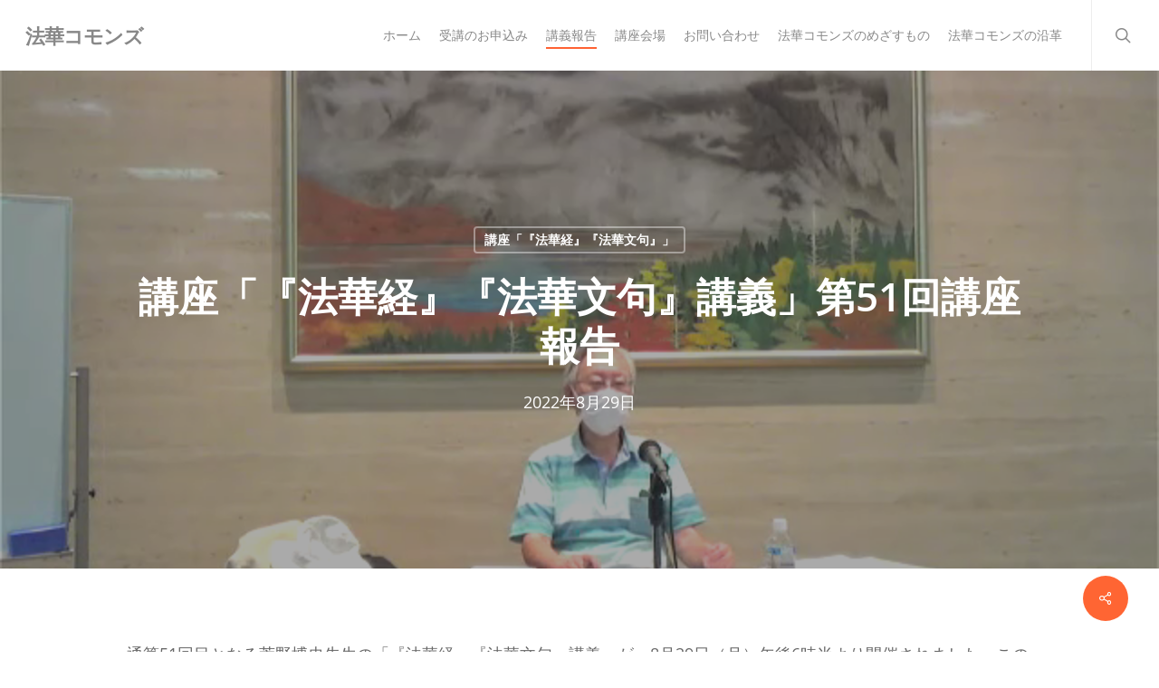

--- FILE ---
content_type: text/html; charset=UTF-8
request_url: http://hokke-commons.jp/2022/08/29/%E8%AC%9B%E5%BA%A7%E3%80%8C%E3%80%8E%E6%B3%95%E8%8F%AF%E7%B5%8C%E3%80%8F%E3%80%8E%E6%B3%95%E8%8F%AF%E6%96%87%E5%8F%A5%E3%80%8F%E8%AC%9B%E7%BE%A9%E3%80%8D%E7%AC%AC51%E5%9B%9E%E8%AC%9B%E5%BA%A7%E5%A0%B1/
body_size: 15122
content:
<!doctype html>
<html lang="ja" class="no-js">
<head>
	<meta charset="UTF-8">
	<meta name="viewport" content="width=device-width, initial-scale=1, maximum-scale=5" /><title>講座「『法華経』『法華文句』講義」第51回講座報告 | 法華コモンズ</title>
<meta name='robots' content='max-image-preview:large' />
<link rel='dns-prefetch' href='//www.googletagmanager.com' />
<link rel="alternate" type="application/rss+xml" title="法華コモンズ &raquo; フィード" href="https://hokke-commons.jp/feed/" />
<link rel="alternate" type="application/rss+xml" title="法華コモンズ &raquo; コメントフィード" href="https://hokke-commons.jp/comments/feed/" />
<link rel="alternate" title="oEmbed (JSON)" type="application/json+oembed" href="https://hokke-commons.jp/wp-json/oembed/1.0/embed?url=https%3A%2F%2Fhokke-commons.jp%2F2022%2F08%2F29%2F%25e8%25ac%259b%25e5%25ba%25a7%25e3%2580%258c%25e3%2580%258e%25e6%25b3%2595%25e8%258f%25af%25e7%25b5%258c%25e3%2580%258f%25e3%2580%258e%25e6%25b3%2595%25e8%258f%25af%25e6%2596%2587%25e5%258f%25a5%25e3%2580%258f%25e8%25ac%259b%25e7%25be%25a9%25e3%2580%258d%25e7%25ac%25ac51%25e5%259b%259e%25e8%25ac%259b%25e5%25ba%25a7%25e5%25a0%25b1%2F" />
<link rel="alternate" title="oEmbed (XML)" type="text/xml+oembed" href="https://hokke-commons.jp/wp-json/oembed/1.0/embed?url=https%3A%2F%2Fhokke-commons.jp%2F2022%2F08%2F29%2F%25e8%25ac%259b%25e5%25ba%25a7%25e3%2580%258c%25e3%2580%258e%25e6%25b3%2595%25e8%258f%25af%25e7%25b5%258c%25e3%2580%258f%25e3%2580%258e%25e6%25b3%2595%25e8%258f%25af%25e6%2596%2587%25e5%258f%25a5%25e3%2580%258f%25e8%25ac%259b%25e7%25be%25a9%25e3%2580%258d%25e7%25ac%25ac51%25e5%259b%259e%25e8%25ac%259b%25e5%25ba%25a7%25e5%25a0%25b1%2F&#038;format=xml" />

<!-- SEO SIMPLE PACK 3.6.2 -->
<meta name="description" content="通算51回目となる菅野博史先生の「『法華経』『法華文句』講義」が、8月29日（月）午後6時半より開催されました。この日は、コロナ禍で中断していた福神研主催の「『摩訶止観』講義」が再開され、先生は午後3時半からの二時間講義を終えた後でしたが、">
<link rel="canonical" href="https://hokke-commons.jp/2022/08/29/%e8%ac%9b%e5%ba%a7%e3%80%8c%e3%80%8e%e6%b3%95%e8%8f%af%e7%b5%8c%e3%80%8f%e3%80%8e%e6%b3%95%e8%8f%af%e6%96%87%e5%8f%a5%e3%80%8f%e8%ac%9b%e7%be%a9%e3%80%8d%e7%ac%ac51%e5%9b%9e%e8%ac%9b%e5%ba%a7%e5%a0%b1/">
<meta property="og:locale" content="ja_JP">
<meta property="og:type" content="article">
<meta property="og:image" content="https://hokke-commons.jp/wp-content/uploads/2022/09/vlcsnap-2022-09-25-10h32m50s523.png">
<meta property="og:title" content="講座「『法華経』『法華文句』講義」第51回講座報告 | 法華コモンズ">
<meta property="og:description" content="通算51回目となる菅野博史先生の「『法華経』『法華文句』講義」が、8月29日（月）午後6時半より開催されました。この日は、コロナ禍で中断していた福神研主催の「『摩訶止観』講義」が再開され、先生は午後3時半からの二時間講義を終えた後でしたが、">
<meta property="og:url" content="https://hokke-commons.jp/2022/08/29/%e8%ac%9b%e5%ba%a7%e3%80%8c%e3%80%8e%e6%b3%95%e8%8f%af%e7%b5%8c%e3%80%8f%e3%80%8e%e6%b3%95%e8%8f%af%e6%96%87%e5%8f%a5%e3%80%8f%e8%ac%9b%e7%be%a9%e3%80%8d%e7%ac%ac51%e5%9b%9e%e8%ac%9b%e5%ba%a7%e5%a0%b1/">
<meta property="og:site_name" content="法華コモンズ">
<meta name="twitter:card" content="summary">
<!-- Google Analytics (gtag.js) -->
<script async src="https://www.googletagmanager.com/gtag/js?id=G-4ME5J6QCJ5"></script>
<script>
	window.dataLayer = window.dataLayer || [];
	function gtag(){dataLayer.push(arguments);}
	gtag("js", new Date());
	gtag("config", "G-4ME5J6QCJ5");
</script>
	<!-- / SEO SIMPLE PACK -->

<link rel="preload" href="http://hokke-commons.jp/wp-content/themes/salient/css/fonts/icomoon.woff?v=1.7" as="font" type="font/woff" crossorigin="anonymous"><style id='wp-img-auto-sizes-contain-inline-css' type='text/css'>
img:is([sizes=auto i],[sizes^="auto," i]){contain-intrinsic-size:3000px 1500px}
/*# sourceURL=wp-img-auto-sizes-contain-inline-css */
</style>
<link rel='stylesheet' id='contact-form-7-css' href='http://hokke-commons.jp/wp-content/plugins/contact-form-7/includes/css/styles.css?ver=6.1.4' type='text/css' media='all' />
<link rel='stylesheet' id='salient-social-css' href='http://hokke-commons.jp/wp-content/plugins/salient-social/css/style.css?ver=1.2.6' type='text/css' media='all' />
<style id='salient-social-inline-css' type='text/css'>

  .sharing-default-minimal .nectar-love.loved,
  body .nectar-social[data-color-override="override"].fixed > a:before, 
  body .nectar-social[data-color-override="override"].fixed .nectar-social-inner a,
  .sharing-default-minimal .nectar-social[data-color-override="override"] .nectar-social-inner a:hover,
  .nectar-social.vertical[data-color-override="override"] .nectar-social-inner a:hover {
    background-color: #ff6533;
  }
  .nectar-social.hover .nectar-love.loved,
  .nectar-social.hover > .nectar-love-button a:hover,
  .nectar-social[data-color-override="override"].hover > div a:hover,
  #single-below-header .nectar-social[data-color-override="override"].hover > div a:hover,
  .nectar-social[data-color-override="override"].hover .share-btn:hover,
  .sharing-default-minimal .nectar-social[data-color-override="override"] .nectar-social-inner a {
    border-color: #ff6533;
  }
  #single-below-header .nectar-social.hover .nectar-love.loved i,
  #single-below-header .nectar-social.hover[data-color-override="override"] a:hover,
  #single-below-header .nectar-social.hover[data-color-override="override"] a:hover i,
  #single-below-header .nectar-social.hover .nectar-love-button a:hover i,
  .nectar-love:hover i,
  .hover .nectar-love:hover .total_loves,
  .nectar-love.loved i,
  .nectar-social.hover .nectar-love.loved .total_loves,
  .nectar-social.hover .share-btn:hover, 
  .nectar-social[data-color-override="override"].hover .nectar-social-inner a:hover,
  .nectar-social[data-color-override="override"].hover > div:hover span,
  .sharing-default-minimal .nectar-social[data-color-override="override"] .nectar-social-inner a:not(:hover) i,
  .sharing-default-minimal .nectar-social[data-color-override="override"] .nectar-social-inner a:not(:hover) {
    color: #ff6533;
  }
/*# sourceURL=salient-social-inline-css */
</style>
<link rel='stylesheet' id='salient-grid-system-css' href='http://hokke-commons.jp/wp-content/themes/salient/css/build/grid-system.css?ver=18.0.1' type='text/css' media='all' />
<link rel='stylesheet' id='main-styles-css' href='http://hokke-commons.jp/wp-content/themes/salient/css/build/style.css?ver=18.0.1' type='text/css' media='all' />
<style id='main-styles-inline-css' type='text/css'>

		@font-face{
		     font-family:'Open Sans';
		     src:url('http://hokke-commons.jp/wp-content/themes/salient/css/fonts/OpenSans-Light.woff') format('woff');
		     font-weight:300;
		     font-style:normal; font-display: swap;
		}
		 @font-face{
		     font-family:'Open Sans';
		     src:url('http://hokke-commons.jp/wp-content/themes/salient/css/fonts/OpenSans-Regular.woff') format('woff');
		     font-weight:400;
		     font-style:normal; font-display: swap;
		}
		 @font-face{
		     font-family:'Open Sans';
		     src:url('http://hokke-commons.jp/wp-content/themes/salient/css/fonts/OpenSans-SemiBold.woff') format('woff');
		     font-weight:600;
		     font-style:normal; font-display: swap;
		}
		 @font-face{
		     font-family:'Open Sans';
		     src:url('http://hokke-commons.jp/wp-content/themes/salient/css/fonts/OpenSans-Bold.woff') format('woff');
		     font-weight:700;
		     font-style:normal; font-display: swap;
		}
body[data-ajax-transitions="true"] #ajax-loading-screen[data-effect="standard"],body[data-ajax-transitions="true"] #ajax-loading-screen[data-effect="standard"] .loading-icon{transition:opacity 0.4s ease;}body[data-ajax-transitions="true"] #ajax-loading-screen[data-effect="standard"].loaded,body[data-ajax-transitions="true"] #ajax-loading-screen[data-effect="standard"].loaded .loading-icon{opacity:0;}@media only screen and (max-width:999px){#ajax-content-wrap .top-level .nectar-post-grid[data-animation*="fade"] .nectar-post-grid-item,#ajax-content-wrap .top-level .nectar-post-grid[data-animation="zoom-out-reveal"] .nectar-post-grid-item *:not(.content):not(.bg-overlay),#ajax-content-wrap .top-level .nectar-post-grid[data-animation="zoom-out-reveal"] .nectar-post-grid-item *:before{transform:none;opacity:1;clip-path:none;}#ajax-content-wrap .top-level .nectar-post-grid[data-animation="zoom-out-reveal"] .nectar-post-grid-item .nectar-el-parallax-scroll .nectar-post-grid-item-bg-wrap-inner{transform:scale(1.275);}}.wpb_row.vc_row.top-level .nectar-video-bg{opacity:1;height:100%;width:100%;object-fit:cover;object-position:center center;}body.using-mobile-browser .wpb_row.vc_row.top-level .nectar-video-wrap{left:0;}body.using-mobile-browser .wpb_row.vc_row.top-level.full-width-section .nectar-video-wrap:not(.column-video){left:50%;}body.using-mobile-browser #nectar_fullscreen_rows[data-mobile-disable="off"] .wpb_row.vc_row.top-level.full-width-section .nectar-video-wrap:not(.column-video){left:0;}.wpb_row.vc_row.top-level .nectar-video-wrap{opacity:1;width:100%;}body .wpb_row.parallax_section.top-level > .nectar-video-wrap video:not(.translate){opacity:1;}.top-level .portfolio-items[data-loading=lazy-load] .col .inner-wrap.animated .top-level-image{opacity:1;}.wpb_row.vc_row.top-level .column-image-bg-wrap[data-n-parallax-bg="true"] .column-image-bg,.wpb_row.vc_row.top-level + .wpb_row .column-image-bg-wrap[data-n-parallax-bg="true"] .column-image-bg,#portfolio-extra > .wpb_row.vc_row.parallax_section:first-child .row-bg{transform:none!important;height:100%!important;opacity:1;}#portfolio-extra > .wpb_row.vc_row.parallax_section .row-bg{background-attachment:scroll;}.scroll-down-wrap.hidden{transform:none;opacity:1;}#ajax-loading-screen[data-disable-mobile="0"]{display:none!important;}body[data-slide-out-widget-area-style="slide-out-from-right"].material .slide_out_area_close.hide_until_rendered{opacity:0;}
/*# sourceURL=main-styles-inline-css */
</style>
<link rel='stylesheet' id='nectar-single-styles-css' href='http://hokke-commons.jp/wp-content/themes/salient/css/build/single.css?ver=18.0.1' type='text/css' media='all' />
<link rel='stylesheet' id='nectar-cf7-css' href='http://hokke-commons.jp/wp-content/themes/salient/css/build/third-party/cf7.css?ver=18.0.1' type='text/css' media='all' />
<link rel='stylesheet' id='responsive-css' href='http://hokke-commons.jp/wp-content/themes/salient/css/build/responsive.css?ver=18.0.1' type='text/css' media='all' />
<link rel='stylesheet' id='select2-css' href='http://hokke-commons.jp/wp-content/themes/salient/css/build/plugins/select2.css?ver=4.0.1' type='text/css' media='all' />
<link rel='stylesheet' id='skin-ascend-css' href='http://hokke-commons.jp/wp-content/themes/salient/css/build/ascend.css?ver=18.0.1' type='text/css' media='all' />
<link rel='stylesheet' id='salient-wp-menu-dynamic-css' href='http://hokke-commons.jp/wp-content/uploads/salient/menu-dynamic.css?ver=7083' type='text/css' media='all' />
<link rel='stylesheet' id='dynamic-css-css' href='http://hokke-commons.jp/wp-content/uploads/salient/salient-dynamic-styles.css?ver=4417' type='text/css' media='all' />
<style id='dynamic-css-inline-css' type='text/css'>
#page-header-bg[data-post-hs="default_minimal"] .inner-wrap{text-align:center}#page-header-bg[data-post-hs="default_minimal"] .inner-wrap >a,.material #page-header-bg.fullscreen-header .inner-wrap >a{color:#fff;font-weight:600;border:var(--nectar-border-thickness) solid rgba(255,255,255,0.4);padding:4px 10px;margin:5px 6px 0px 5px;display:inline-block;transition:all 0.2s ease;-webkit-transition:all 0.2s ease;font-size:14px;line-height:18px}body.material #page-header-bg.fullscreen-header .inner-wrap >a{margin-bottom:15px;}body.material #page-header-bg.fullscreen-header .inner-wrap >a{border:none;padding:6px 10px}body[data-button-style^="rounded"] #page-header-bg[data-post-hs="default_minimal"] .inner-wrap >a,body[data-button-style^="rounded"].material #page-header-bg.fullscreen-header .inner-wrap >a{border-radius:100px}body.single [data-post-hs="default_minimal"] #single-below-header span,body.single .heading-title[data-header-style="default_minimal"] #single-below-header span{line-height:14px;}#page-header-bg[data-post-hs="default_minimal"] #single-below-header{text-align:center;position:relative;z-index:100}#page-header-bg[data-post-hs="default_minimal"] #single-below-header span{float:none;display:inline-block}#page-header-bg[data-post-hs="default_minimal"] .inner-wrap >a:hover,#page-header-bg[data-post-hs="default_minimal"] .inner-wrap >a:focus{border-color:transparent}#page-header-bg.fullscreen-header .avatar,#page-header-bg[data-post-hs="default_minimal"] .avatar{border-radius:100%}#page-header-bg.fullscreen-header .meta-author span,#page-header-bg[data-post-hs="default_minimal"] .meta-author span{display:block}#page-header-bg.fullscreen-header .meta-author img{margin-bottom:0;height:50px;width:auto}#page-header-bg[data-post-hs="default_minimal"] .meta-author img{margin-bottom:0;height:40px;width:auto}#page-header-bg[data-post-hs="default_minimal"] .author-section{position:absolute;bottom:30px}#page-header-bg.fullscreen-header .meta-author,#page-header-bg[data-post-hs="default_minimal"] .meta-author{font-size:18px}#page-header-bg.fullscreen-header .author-section .meta-date,#page-header-bg[data-post-hs="default_minimal"] .author-section .meta-date{font-size:12px;color:rgba(255,255,255,0.8)}#page-header-bg.fullscreen-header .author-section .meta-date i{font-size:12px}#page-header-bg[data-post-hs="default_minimal"] .author-section .meta-date i{font-size:11px;line-height:14px}#page-header-bg[data-post-hs="default_minimal"] .author-section .avatar-post-info{position:relative;top:-5px}#page-header-bg.fullscreen-header .author-section a,#page-header-bg[data-post-hs="default_minimal"] .author-section a{display:block;margin-bottom:-2px}#page-header-bg[data-post-hs="default_minimal"] .author-section a{font-size:14px;line-height:14px}#page-header-bg.fullscreen-header .author-section a:hover,#page-header-bg[data-post-hs="default_minimal"] .author-section a:hover{color:rgba(255,255,255,0.85)!important}#page-header-bg.fullscreen-header .author-section,#page-header-bg[data-post-hs="default_minimal"] .author-section{width:100%;z-index:10;text-align:center}#page-header-bg.fullscreen-header .author-section{margin-top:25px;}#page-header-bg.fullscreen-header .author-section span,#page-header-bg[data-post-hs="default_minimal"] .author-section span{padding-left:0;line-height:20px;font-size:20px}#page-header-bg.fullscreen-header .author-section .avatar-post-info,#page-header-bg[data-post-hs="default_minimal"] .author-section .avatar-post-info{margin-left:10px}#page-header-bg.fullscreen-header .author-section .avatar-post-info,#page-header-bg.fullscreen-header .author-section .meta-author,#page-header-bg[data-post-hs="default_minimal"] .author-section .avatar-post-info,#page-header-bg[data-post-hs="default_minimal"] .author-section .meta-author{text-align:left;display:inline-block;top:9px}@media only screen and (min-width :690px) and (max-width :999px){body.single-post #page-header-bg[data-post-hs="default_minimal"]{padding-top:10%;padding-bottom:10%;}}@media only screen and (max-width :690px){#ajax-content-wrap #page-header-bg[data-post-hs="default_minimal"] #single-below-header span:not(.rich-snippet-hidden),#ajax-content-wrap .row.heading-title[data-header-style="default_minimal"] .col.section-title span.meta-category{display:inline-block;}.container-wrap[data-remove-post-comment-number="0"][data-remove-post-author="0"][data-remove-post-date="0"] .heading-title[data-header-style="default_minimal"] #single-below-header > span,#page-header-bg[data-post-hs="default_minimal"] .span_6[data-remove-post-comment-number="0"][data-remove-post-author="0"][data-remove-post-date="0"] #single-below-header > span{padding:0 8px;}.container-wrap[data-remove-post-comment-number="0"][data-remove-post-author="0"][data-remove-post-date="0"] .heading-title[data-header-style="default_minimal"] #single-below-header span,#page-header-bg[data-post-hs="default_minimal"] .span_6[data-remove-post-comment-number="0"][data-remove-post-author="0"][data-remove-post-date="0"] #single-below-header span{font-size:13px;line-height:10px;}.material #page-header-bg.fullscreen-header .author-section{margin-top:5px;}#page-header-bg.fullscreen-header .author-section{bottom:20px;}#page-header-bg.fullscreen-header .author-section .meta-date:not(.updated){margin-top:-4px;display:block;}#page-header-bg.fullscreen-header .author-section .avatar-post-info{margin:10px 0 0 0;}}#page-header-bg h1,#page-header-bg .subheader,.nectar-box-roll .overlaid-content h1,.nectar-box-roll .overlaid-content .subheader,#page-header-bg #portfolio-nav a i,body .section-title #portfolio-nav a:hover i,.page-header-no-bg h1,.page-header-no-bg span,#page-header-bg #portfolio-nav a i,#page-header-bg span,#page-header-bg #single-below-header a:hover,#page-header-bg #single-below-header a:focus,#page-header-bg.fullscreen-header .author-section a{color:#ffffff!important;}body #page-header-bg .pinterest-share i,body #page-header-bg .facebook-share i,body #page-header-bg .linkedin-share i,body #page-header-bg .twitter-share i,body #page-header-bg .google-plus-share i,body #page-header-bg .icon-salient-heart,body #page-header-bg .icon-salient-heart-2{color:#ffffff;}#page-header-bg[data-post-hs="default_minimal"] .inner-wrap > a:not(:hover){color:#ffffff;border-color:rgba(255,255,255,0.4);}.single #page-header-bg #single-below-header > span{border-color:rgba(255,255,255,0.4);}body .section-title #portfolio-nav a:hover i{opacity:0.75;}.single #page-header-bg .blog-title #single-meta .nectar-social.hover > div a,.single #page-header-bg .blog-title #single-meta > div a,.single #page-header-bg .blog-title #single-meta ul .n-shortcode a,#page-header-bg .blog-title #single-meta .nectar-social.hover .share-btn{border-color:rgba(255,255,255,0.4);}.single #page-header-bg .blog-title #single-meta .nectar-social.hover > div a:hover,#page-header-bg .blog-title #single-meta .nectar-social.hover .share-btn:hover,.single #page-header-bg .blog-title #single-meta div > a:hover,.single #page-header-bg .blog-title #single-meta ul .n-shortcode a:hover,.single #page-header-bg .blog-title #single-meta ul li:not(.meta-share-count):hover > a{border-color:rgba(255,255,255,1);}.single #page-header-bg #single-meta div span,.single #page-header-bg #single-meta > div a,.single #page-header-bg #single-meta > div i{color:#ffffff!important;}.single #page-header-bg #single-meta ul .meta-share-count .nectar-social a i{color:rgba(255,255,255,0.7)!important;}.single #page-header-bg #single-meta ul .meta-share-count .nectar-social a:hover i{color:rgba(255,255,255,1)!important;}@media only screen and (min-width:1000px){body #ajax-content-wrap.no-scroll{min-height:calc(100vh - 78px);height:calc(100vh - 78px)!important;}}@media only screen and (min-width:1000px){#page-header-wrap.fullscreen-header,#page-header-wrap.fullscreen-header #page-header-bg,html:not(.nectar-box-roll-loaded) .nectar-box-roll > #page-header-bg.fullscreen-header,.nectar_fullscreen_zoom_recent_projects,#nectar_fullscreen_rows:not(.afterLoaded) > div{height:calc(100vh - 77px);}.wpb_row.vc_row-o-full-height.top-level,.wpb_row.vc_row-o-full-height.top-level > .col.span_12{min-height:calc(100vh - 77px);}html:not(.nectar-box-roll-loaded) .nectar-box-roll > #page-header-bg.fullscreen-header{top:78px;}.nectar-slider-wrap[data-fullscreen="true"]:not(.loaded),.nectar-slider-wrap[data-fullscreen="true"]:not(.loaded) .swiper-container{height:calc(100vh - 76px)!important;}.admin-bar .nectar-slider-wrap[data-fullscreen="true"]:not(.loaded),.admin-bar .nectar-slider-wrap[data-fullscreen="true"]:not(.loaded) .swiper-container{height:calc(100vh - 76px - 32px)!important;}}.admin-bar[class*="page-template-template-no-header"] .wpb_row.vc_row-o-full-height.top-level,.admin-bar[class*="page-template-template-no-header"] .wpb_row.vc_row-o-full-height.top-level > .col.span_12{min-height:calc(100vh - 32px);}body[class*="page-template-template-no-header"] .wpb_row.vc_row-o-full-height.top-level,body[class*="page-template-template-no-header"] .wpb_row.vc_row-o-full-height.top-level > .col.span_12{min-height:100vh;}@media only screen and (max-width:999px){.using-mobile-browser #nectar_fullscreen_rows:not(.afterLoaded):not([data-mobile-disable="on"]) > div{height:calc(100vh - 100px);}.using-mobile-browser .wpb_row.vc_row-o-full-height.top-level,.using-mobile-browser .wpb_row.vc_row-o-full-height.top-level > .col.span_12,[data-permanent-transparent="1"].using-mobile-browser .wpb_row.vc_row-o-full-height.top-level,[data-permanent-transparent="1"].using-mobile-browser .wpb_row.vc_row-o-full-height.top-level > .col.span_12{min-height:calc(100vh - 100px);}html:not(.nectar-box-roll-loaded) .nectar-box-roll > #page-header-bg.fullscreen-header,.nectar_fullscreen_zoom_recent_projects,.nectar-slider-wrap[data-fullscreen="true"]:not(.loaded),.nectar-slider-wrap[data-fullscreen="true"]:not(.loaded) .swiper-container,#nectar_fullscreen_rows:not(.afterLoaded):not([data-mobile-disable="on"]) > div{height:calc(100vh - 47px);}.wpb_row.vc_row-o-full-height.top-level,.wpb_row.vc_row-o-full-height.top-level > .col.span_12{min-height:calc(100vh - 47px);}body[data-transparent-header="false"] #ajax-content-wrap.no-scroll{min-height:calc(100vh - 47px);height:calc(100vh - 47px);}}.screen-reader-text,.nectar-skip-to-content:not(:focus){border:0;clip:rect(1px,1px,1px,1px);clip-path:inset(50%);height:1px;margin:-1px;overflow:hidden;padding:0;position:absolute!important;width:1px;word-wrap:normal!important;}.row .col img:not([srcset]){width:auto;}.row .col img.img-with-animation.nectar-lazy:not([srcset]){width:100%;}
/*# sourceURL=dynamic-css-inline-css */
</style>
<link rel='stylesheet' id='salient-child-style-css' href='http://hokke-commons.jp/wp-content/themes/salient-child/style.css?ver=18.0.1' type='text/css' media='all' />
<script type="text/javascript" src="http://hokke-commons.jp/wp-includes/js/jquery/jquery.min.js?ver=3.7.1" id="jquery-core-js"></script>
<script type="text/javascript" src="http://hokke-commons.jp/wp-includes/js/jquery/jquery-migrate.min.js?ver=3.4.1" id="jquery-migrate-js"></script>
<script></script><link rel="https://api.w.org/" href="https://hokke-commons.jp/wp-json/" /><link rel="alternate" title="JSON" type="application/json" href="https://hokke-commons.jp/wp-json/wp/v2/posts/2312" /><link rel="EditURI" type="application/rsd+xml" title="RSD" href="https://hokke-commons.jp/xmlrpc.php?rsd" />
<meta name="generator" content="WordPress 6.9" />
<link rel='shortlink' href='https://hokke-commons.jp/?p=2312' />
<meta name="generator" content="Site Kit by Google 1.170.0" /><script type="text/javascript"> var root = document.getElementsByTagName( "html" )[0]; root.setAttribute( "class", "js" ); </script><meta name="generator" content="Powered by WPBakery Page Builder - drag and drop page builder for WordPress."/>
<noscript><style> .wpb_animate_when_almost_visible { opacity: 1; }</style></noscript><link data-pagespeed-no-defer data-nowprocket data-wpacu-skip data-no-optimize data-noptimize rel='stylesheet' id='main-styles-non-critical-css' href='http://hokke-commons.jp/wp-content/themes/salient/css/build/style-non-critical.css?ver=18.0.1' type='text/css' media='all' />
<link data-pagespeed-no-defer data-nowprocket data-wpacu-skip data-no-optimize data-noptimize rel='stylesheet' id='fancyBox-css' href='http://hokke-commons.jp/wp-content/themes/salient/css/build/plugins/jquery.fancybox.css?ver=3.3.1' type='text/css' media='all' />
<link rel='stylesheet' id='nectar-smooth-scroll-css' href='http://hokke-commons.jp/wp-content/themes/salient/css/build/plugins/lenis.css?ver=18.0.1' type='text/css' media='all' />
<link data-pagespeed-no-defer data-nowprocket data-wpacu-skip data-no-optimize data-noptimize rel='stylesheet' id='nectar-ocm-core-css' href='http://hokke-commons.jp/wp-content/themes/salient/css/build/off-canvas/core.css?ver=18.0.1' type='text/css' media='all' />
<link data-pagespeed-no-defer data-nowprocket data-wpacu-skip data-no-optimize data-noptimize rel='stylesheet' id='nectar-ocm-fullscreen-split-css' href='http://hokke-commons.jp/wp-content/themes/salient/css/build/off-canvas/fullscreen-split.css?ver=18.0.1' type='text/css' media='all' />
</head><body class="wp-singular post-template-default single single-post postid-2312 single-format-standard wp-theme-salient wp-child-theme-salient-child nectar-auto-lightbox ascend wpb-js-composer js-comp-ver-8.6.1 vc_responsive" data-footer-reveal="false" data-footer-reveal-shadow="none" data-header-format="default" data-body-border="off" data-boxed-style="" data-header-breakpoint="1000" data-dropdown-style="minimal" data-cae="easeOutCubic" data-cad="750" data-megamenu-width="contained" data-aie="fade-in" data-ls="fancybox" data-apte="standard" data-hhun="1" data-fancy-form-rcs="1" data-form-style="minimal" data-form-submit="see-through" data-is="minimal" data-button-style="slightly_rounded_shadow" data-user-account-button="false" data-flex-cols="true" data-col-gap="default" data-header-inherit-rc="false" data-header-search="true" data-animated-anchors="true" data-ajax-transitions="false" data-full-width-header="true" data-slide-out-widget-area="true" data-slide-out-widget-area-style="fullscreen-split" data-user-set-ocm="off" data-loading-animation="none" data-bg-header="true" data-responsive="1" data-ext-responsive="true" data-ext-padding="90" data-header-resize="0" data-header-color="custom" data-transparent-header="false" data-cart="false" data-remove-m-parallax="" data-remove-m-video-bgs="" data-m-animate="1" data-force-header-trans-color="light" data-smooth-scrolling="0" data-permanent-transparent="false" >
	
	<script type="text/javascript">
	 (function(window, document) {

		document.documentElement.classList.remove("no-js");

		if(navigator.userAgent.match(/(Android|iPod|iPhone|iPad|BlackBerry|IEMobile|Opera Mini)/)) {
			document.body.className += " using-mobile-browser mobile ";
		}
		if(navigator.userAgent.match(/Mac/) && navigator.maxTouchPoints && navigator.maxTouchPoints > 2) {
			document.body.className += " using-ios-device ";
		}

		if( !("ontouchstart" in window) ) {

			var body = document.querySelector("body");
			var winW = window.innerWidth;
			var bodyW = body.clientWidth;

			if (winW > bodyW + 4) {
				body.setAttribute("style", "--scroll-bar-w: " + (winW - bodyW - 4) + "px");
			} else {
				body.setAttribute("style", "--scroll-bar-w: 0px");
			}
		}

	 })(window, document);
   </script><nav aria-label="Skip links" class="nectar-skip-to-content-wrap"><a href="#ajax-content-wrap" class="nectar-skip-to-content">Skip to main content</a></nav>	
	<div id="header-space"  data-header-mobile-fixed='1'></div> 
	
		<div id="header-outer" data-has-menu="true" data-has-buttons="yes" data-header-button_style="default" data-using-pr-menu="false" data-mobile-fixed="1" data-ptnm="false" data-lhe="animated_underline" data-user-set-bg="#ffffff" data-format="default" data-permanent-transparent="false" data-megamenu-rt="0" data-remove-fixed="0" data-header-resize="0" data-cart="false" data-transparency-option="0" data-box-shadow="none" data-shrink-num="6" data-using-secondary="0" data-using-logo="0" data-logo-height="22" data-m-logo-height="24" data-padding="28" data-full-width="true" data-condense="false" >
		
<header id="top" role="banner" aria-label="Main Menu">
		<div class="container">
		<div class="row">
			<div class="col span_3">
								<a id="logo" href="https://hokke-commons.jp" data-supplied-ml-starting-dark="false" data-supplied-ml-starting="false" data-supplied-ml="false" class="no-image">
					法華コモンズ				</a>
							</div><!--/span_3-->

			<div class="col span_9 col_last">
									<div class="nectar-mobile-only mobile-header"><div class="inner"></div></div>
									<a class="mobile-search" href="#searchbox"><span class="nectar-icon icon-salient-search" aria-hidden="true"></span><span class="screen-reader-text">search</span></a>
														<div class="slide-out-widget-area-toggle mobile-icon fullscreen-split" data-custom-color="false" data-icon-animation="simple-transform">
						<div> <a href="#slide-out-widget-area" role="button" aria-label="Navigation Menu" aria-expanded="false" class="closed">
							<span class="screen-reader-text">Menu</span><span aria-hidden="true"> <i class="lines-button x2"> <i class="lines"></i> </i> </span>						</a></div>
					</div>
				
									<nav aria-label="Main Menu">
													<ul class="sf-menu">
								<li id="menu-item-23" class="menu-item menu-item-type-post_type menu-item-object-page menu-item-home nectar-regular-menu-item menu-item-23"><a href="https://hokke-commons.jp/"><span class="menu-title-text">ホーム</span></a></li>
<li id="menu-item-62" class="menu-item menu-item-type-post_type menu-item-object-page nectar-regular-menu-item menu-item-62"><a href="https://hokke-commons.jp/course-registration/"><span class="menu-title-text">受講のお申込み</span></a></li>
<li id="menu-item-103" class="menu-item menu-item-type-post_type menu-item-object-page current_page_parent nectar-regular-menu-item menu-item-103"><a href="https://hokke-commons.jp/report/"><span class="menu-title-text">講義報告</span></a></li>
<li id="menu-item-63" class="menu-item menu-item-type-post_type menu-item-object-page nectar-regular-menu-item menu-item-63"><a href="https://hokke-commons.jp/%e8%ac%9b%e5%ba%a7%e4%bc%9a%e5%a0%b4/"><span class="menu-title-text">講座会場</span></a></li>
<li id="menu-item-22" class="menu-item menu-item-type-post_type menu-item-object-page nectar-regular-menu-item menu-item-22"><a href="https://hokke-commons.jp/contact/"><span class="menu-title-text">お問い合わせ</span></a></li>
<li id="menu-item-2153" class="menu-item menu-item-type-post_type menu-item-object-page nectar-regular-menu-item menu-item-2153"><a title="法華コモンズのめざすもの" href="https://hokke-commons.jp/%e6%b3%95%e8%8f%af%e3%82%b3%e3%83%a2%e3%83%b3%e3%82%ba%e3%81%ae%e3%82%81%e3%81%96%e3%81%99%e3%82%82%e3%81%ae/"><span class="menu-title-text">法華コモンズのめざすもの</span></a></li>
<li id="menu-item-2768" class="menu-item menu-item-type-post_type menu-item-object-page nectar-regular-menu-item menu-item-2768"><a href="https://hokke-commons.jp/%e6%b3%95%e8%8f%af%e3%82%b3%e3%83%a2%e3%83%b3%e3%82%ba%e3%81%ae%e6%b2%bf%e9%9d%a9/"><span class="menu-title-text">法華コモンズの沿革</span></a></li>
							</ul>
													<ul class="buttons sf-menu" data-user-set-ocm="off"><li id="search-btn"><div><a href="#searchbox"><span class="icon-salient-search" aria-hidden="true"></span><span class="screen-reader-text">search</span></a></div> </li></ul>
						
					</nav>

					
				</div><!--/span_9-->

				
			</div><!--/row-->
					</div><!--/container-->
	</header>		
	</div>
	
<div id="search-outer" class="nectar">
	<div id="search">
		<div class="container">
			 <div id="search-box">
				 <div class="inner-wrap">
					 <div class="col span_12">
						  <form role="search" action="https://hokke-commons.jp/" method="GET">
															<input type="text" name="s"  value="Start Typing..." aria-label="Search" data-placeholder="Start Typing..." />
							
						<span><i>Press enter to begin your search</i></span>
						<button aria-label="Search" class="search-box__button" type="submit">Search</button>						</form>
					</div><!--/span_12-->
				</div><!--/inner-wrap-->
			 </div><!--/search-box-->
			 <div id="close"><a href="#" role="button"><span class="screen-reader-text">Close Search</span>
				<span class="icon-salient-x" aria-hidden="true"></span>				 </a></div>
		 </div><!--/container-->
	</div><!--/search-->
</div><!--/search-outer-->
	<div id="ajax-content-wrap">
<div id="page-header-wrap" data-animate-in-effect="fade-in" data-midnight="light" class="" style="height: 550px;" role="region" aria-label="Post Header"><div id="page-header-bg" class=" hentry" data-post-hs="default_minimal" data-padding-amt="normal" data-animate-in-effect="fade-in" data-midnight="light" data-text-effect="" data-bg-pos="center" data-alignment="left" data-alignment-v="middle" data-parallax="0" data-height="550"  style="height:550px;">					<div class="page-header-bg-image-wrap" id="nectar-page-header-p-wrap" data-parallax-speed="fast">
						<div class="page-header-bg-image">
							<img width="640" height="360" src="https://hokke-commons.jp/wp-content/uploads/2022/09/vlcsnap-2022-09-25-10h32m50s523.png" class="attachment-full size-full" alt="" decoding="async" fetchpriority="high" srcset="https://hokke-commons.jp/wp-content/uploads/2022/09/vlcsnap-2022-09-25-10h32m50s523.png 640w, https://hokke-commons.jp/wp-content/uploads/2022/09/vlcsnap-2022-09-25-10h32m50s523-300x169.png 300w" sizes="(max-width: 640px) 100vw, 640px" />						</div>
					</div> 
				<div class="container">
					<div class="row">
						<div class="col span_6 section-title blog-title" data-remove-post-date="0" data-remove-post-author="1" data-remove-post-comment-number="1">
							<div class="inner-wrap">

								<a class="%e8%ac%9b%e5%ba%a7%e3%80%8c%e3%80%8e%e6%b3%95%e8%8f%af%e7%b5%8c%e3%80%8f%e3%80%8e%e6%b3%95%e8%8f%af%e6%96%87%e5%8f%a5%e3%80%8f%e3%80%8d" href="https://hokke-commons.jp/category/%e8%ac%9b%e5%ba%a7%e3%80%8c%e3%80%8e%e6%b3%95%e8%8f%af%e7%b5%8c%e3%80%8f%e3%80%8e%e6%b3%95%e8%8f%af%e6%96%87%e5%8f%a5%e3%80%8f%e3%80%8d/">講座「『法華経』『法華文句』」</a>
								<h1 class="entry-title">講座「『法華経』『法華文句』講義」第51回講座報告</h1>

								

																	<div id="single-below-header" data-hide-on-mobile="false">
										<span class="meta-author vcard author"><span class="fn"><span class="author-leading">By</span> <a href="https://hokke-commons.jp/author/commons/" title="commons の投稿" rel="author">commons</a></span></span><span class="meta-date date published">2022年8月29日</span><span class="meta-date date updated rich-snippet-hidden">12月 8th, 2024</span><span class="meta-comment-count"><a href="https://hokke-commons.jp/2022/08/29/%e8%ac%9b%e5%ba%a7%e3%80%8c%e3%80%8e%e6%b3%95%e8%8f%af%e7%b5%8c%e3%80%8f%e3%80%8e%e6%b3%95%e8%8f%af%e6%96%87%e5%8f%a5%e3%80%8f%e8%ac%9b%e7%be%a9%e3%80%8d%e7%ac%ac51%e5%9b%9e%e8%ac%9b%e5%ba%a7%e5%a0%b1/#respond">No Comments</a></span>									</div><!--/single-below-header-->
						
											</div>

				</div><!--/section-title-->
							</div><!--/row-->

			


			</div>
</div>

</div>

<div class="container-wrap no-sidebar" data-midnight="dark" data-remove-post-date="0" data-remove-post-author="1" data-remove-post-comment-number="1">
	<div class="container main-content" role="main">

		
		<div class="row">

			
			<div class="post-area col  span_12 col_last" role="main">

			
<article id="post-2312" class="post-2312 post type-post status-publish format-standard has-post-thumbnail category-72 tag-146 tag-74 tag-22">
  
  <div class="inner-wrap">

		<div class="post-content" data-hide-featured-media="0">
      
        <div class="content-inner"><p>通算51回目となる菅野博史先生の「『法華経』『法華文句』講義」が、8月29日（月）午後6時半より開催されました。この日は、コロナ禍で中断していた福神研主催の「『摩訶止観』講義」が再開され、先生は午後3時半からの二時間講義を終えた後でしたが、疲れを感じさせないいつもの張りのある声でご講義頂きました。<br />
【経文】は五千の増上慢比丘達が退去するところより、決定して大乗を説くと述べ、「諸仏は語異なること無し　唯だ一のみにして二乗無し」までです。【テキスト】は、524頁10行目から、532頁の10行目の「此れは業力の五道に流転するに拠るなり」までです。<br />
講義は、レジュメに沿ってまず［2］「経文」（真読）と［３］「訓読」の章を読んで、その内容について詳しく解説頂きました。訓読の章では、それぞれの経文箇所に「五千の退を頌す」、「権の施すの心を頌す」など中見出しがついているので分かり易く、「諸仏の顕実を頌す」では「理一、人一、教一、行一」の四一が中見出しで示され、あらためて四一の意味を学ぶことができました。後半では［4］「『法華文句』の解釈―天台の解釈」に入り、「第二に偈頌に、一百二十一行有り、分けて二と為す」から始り、「四仏章」の説明では、初めに経文の全体構造を示してから個々の説明をするという『文句』の解釈方法をご説明頂きました。<br />
次の前期第六回は9月26日で、テキストは、532頁10行目の「『正法念』に云わく～」からです。この講義の前には、「『摩訶止観』講義」（午後3時半～）がありますので、宜しければ、こちらも御聴講下さい。　（担当スタッフ）</p>
</div>        
      </div><!--/post-content-->
      
    </div><!--/inner-wrap-->
    
</article>
		</div><!--/post-area-->

			
		</div><!--/row-->

		<div class="row">

			<div data-post-header-style="default_minimal" class="blog_next_prev_buttons vc_row-fluid wpb_row full-width-content standard_section" data-style="fullwidth_next_prev" data-midnight="light"><ul class="controls"><li class="previous-post "><div class="post-bg-img" style="background-image: url(https://hokke-commons.jp/wp-content/uploads/2022/11/vlcsnap-2022-11-04-11h46m39s648.png);"></div><a href="https://hokke-commons.jp/2022/09/10/%e3%80%8c%e6%b3%95%e8%8f%af%e4%bb%8f%e6%95%99%e8%ac%9b%e5%ba%a7%e3%80%8d%e7%ac%ac%e5%9b%9e%e3%80%80%e3%80%8c%e6%97%a5%e8%93%ae%e6%95%99%e5%ad%a6%e3%81%ab%e3%81%8a%e3%81%91%e3%82%8b%e6%95%99%e8%a6%b3/" aria-label="「法華仏教講座」第6回　「日蓮教学における教観論と種脱論」報告"></a><h3><span>Previous Post</span><span class="text">「法華仏教講座」第6回　「日蓮教学における教観論と種脱論」報告
						 <svg class="next-arrow" aria-hidden="true" xmlns="http://www.w3.org/2000/svg" xmlns:xlink="http://www.w3.org/1999/xlink" viewBox="0 0 39 12"><line class="top" x1="23" y1="-0.5" x2="29.5" y2="6.5" stroke="#ffffff;"></line><line class="bottom" x1="23" y1="12.5" x2="29.5" y2="5.5" stroke="#ffffff;"></line></svg><span class="line"></span></span></h3></li><li class="next-post "><div class="post-bg-img" style="background-image: url(https://hokke-commons.jp/wp-content/uploads/2022/08/vlcsnap-2022-09-05-09h50m19s013.png);"></div><a href="https://hokke-commons.jp/2022/08/27/%e3%80%8c%e6%b3%95%e8%8f%af%e4%bb%8f%e6%95%99%e8%ac%9b%e5%ba%a7%e3%80%8d%e7%ac%ac%ef%bc%95%e5%9b%9e%e3%80%80%e3%80%8c%e3%80%8e%e9%96%8b%e7%9b%ae%e6%8a%84%e3%80%8f%e5%86%8d%e8%80%83%e2%80%95%e6%91%82/" aria-label="「法華仏教講座」第５回　「『開目抄』再考―摂受折伏を中心として―」報告"></a><h3><span>Next Post</span><span class="text">「法華仏教講座」第５回　「『開目抄』再考―摂受折伏を中心として―」報告
						 <svg class="next-arrow" aria-hidden="true" xmlns="http://www.w3.org/2000/svg" xmlns:xlink="http://www.w3.org/1999/xlink" viewBox="0 0 39 12"><line class="top" x1="23" y1="-0.5" x2="29.5" y2="6.5" stroke="#ffffff;"></line><line class="bottom" x1="23" y1="12.5" x2="29.5" y2="5.5" stroke="#ffffff;"></line></svg><span class="line"></span></span></h3></li></ul>
			 </div>

			 
<div id="author-bio" data-midnight="dark" class="full-width-section   ">

	<div class="span_12">
	<img alt='commons' src='https://secure.gravatar.com/avatar/f8ee0d7d48a09d8691aa72d20c7d95680147dacaf1c5f84dfc4f363d93a84d0c?s=80&#038;d=mm&#038;r=g' srcset='https://secure.gravatar.com/avatar/f8ee0d7d48a09d8691aa72d20c7d95680147dacaf1c5f84dfc4f363d93a84d0c?s=160&#038;d=mm&#038;r=g 2x' class='avatar avatar-80 photo' height='80' width='80' decoding='async'/>	<div id="author-info">
	  <h3 class="nectar-author-info-title"><span><i>Author</i></span> commons</h3>
	  <p></p>
	</div>
	<a href="https://hokke-commons.jp/author/commons/" data-hover-text-color-override="#fff" data-hover-color-override="false" data-color-override="#000000" class="nectar-button see-through-2 large">More posts by commons </a>	<div class="clear"></div>

  </div><!--/span_12-->

</div><!--/author-bio-->

			<div class="comments-section" data-author-bio="true">
				
<div class="comment-wrap full-width-section custom-skip" data-midnight="dark" data-comments-open="false">


			<!-- If comments are closed. -->
		<!--<p class="nocomments">Comments are closed.</p>-->

	


</div>			</div>

		</div><!--/row-->

	</div><!--/container main-content-->
	</div><!--/container-wrap-->

<div class="nectar-social fixed" data-position="" data-rm-love="0" data-color-override="override"><a href="#"><span class="screen-reader-text">Share</span><i class="icon-default-style steadysets-icon-share"></i></a><div class="nectar-social-inner"><a class='facebook-share nectar-sharing' href='#' title='Share this'> <i class='fa fa-facebook'></i> <span class='social-text'>Share</span> </a><a class='twitter-share nectar-sharing' href='#' title='Share this'> <i class='fa icon-salient-x-twitter'></i> <span class='social-text'>Share</span> </a><a class='linkedin-share nectar-sharing' href='#' title='Share this'> <i class='fa fa-linkedin'></i> <span class='social-text'>Share</span> </a><a class='pinterest-share nectar-sharing' href='#' title='Pin this'> <i class='fa fa-pinterest'></i> <span class='social-text'>Pin</span> </a></div></div>
<div id="footer-outer" data-midnight="light" data-cols="4" data-custom-color="false" data-disable-copyright="false" data-matching-section-color="true" data-copyright-line="false" data-using-bg-img="false" data-bg-img-overlay="0.8" data-full-width="false" data-using-widget-area="true" data-link-hover="default"role="contentinfo">
	
		
	<div id="footer-widgets" data-has-widgets="false" data-cols="4">
		
		<div class="container">
			
						
			<div class="row">
				
								
				<div class="col span_3">
												<div class="widget">			
							</div>
											</div>
					
											
						<div class="col span_3">
																<div class="widget">			
									</div>
																
							</div>
							
												
						
													<div class="col span_3">
																		<div class="widget">			
										</div>		   
																		
								</div>
														
															<div class="col span_3">
																				<div class="widget">		
											</div>
																				
									</div>
																
							</div>
													</div><!--/container-->
					</div><!--/footer-widgets-->
					
					
  <div class="row" id="copyright" data-layout="default">

	<div class="container">

				<div class="col span_5">

			<p>&copy; 2026 法華コモンズ. </p>
		</div><!--/span_5-->
		
	  <div class="col span_7 col_last">
      <ul class="social">
              </ul>
	  </div><!--/span_7-->

	  
	</div><!--/container-->
  </div><!--/row-->
		
</div><!--/footer-outer-->


	<div id="slide-out-widget-area-bg" class="fullscreen-split hidden dark">
				</div>

		<div id="slide-out-widget-area" role="dialog" aria-modal="true" aria-label="Off Canvas Menu" class="fullscreen-split hidden" data-dropdown-func="separate-dropdown-parent-link" data-back-txt="Back">

			<div class="inner-wrap">
			<div class="inner" data-prepend-menu-mobile="false">

				<a class="slide_out_area_close" href="#"><span class="screen-reader-text">Close Menu</span>
					<span class="icon-salient-x icon-default-style"></span>				</a>


				<div class="container normal-container"><div class="left-side">					<div class="off-canvas-menu-container mobile-only" role="navigation">

						
						<ul class="menu">
							<li class="menu-item menu-item-type-post_type menu-item-object-page menu-item-home menu-item-23"><a href="https://hokke-commons.jp/">ホーム</a></li>
<li class="menu-item menu-item-type-post_type menu-item-object-page menu-item-62"><a href="https://hokke-commons.jp/course-registration/">受講のお申込み</a></li>
<li class="menu-item menu-item-type-post_type menu-item-object-page current_page_parent menu-item-103"><a href="https://hokke-commons.jp/report/">講義報告</a></li>
<li class="menu-item menu-item-type-post_type menu-item-object-page menu-item-63"><a href="https://hokke-commons.jp/%e8%ac%9b%e5%ba%a7%e4%bc%9a%e5%a0%b4/">講座会場</a></li>
<li class="menu-item menu-item-type-post_type menu-item-object-page menu-item-22"><a href="https://hokke-commons.jp/contact/">お問い合わせ</a></li>
<li class="menu-item menu-item-type-post_type menu-item-object-page menu-item-2153"><a href="https://hokke-commons.jp/%e6%b3%95%e8%8f%af%e3%82%b3%e3%83%a2%e3%83%b3%e3%82%ba%e3%81%ae%e3%82%81%e3%81%96%e3%81%99%e3%82%82%e3%81%ae/">法華コモンズのめざすもの</a></li>
<li class="menu-item menu-item-type-post_type menu-item-object-page menu-item-2768"><a href="https://hokke-commons.jp/%e6%b3%95%e8%8f%af%e3%82%b3%e3%83%a2%e3%83%b3%e3%82%ba%e3%81%ae%e6%b2%bf%e9%9d%a9/">法華コモンズの沿革</a></li>

						</ul>

						<ul class="menu secondary-header-items">
													</ul>
					</div>
					</div><div class="right-side"><div class="right-side-inner"><div class="bottom-meta-wrap"></div><!--/bottom-meta-wrap--></div></div></div>
				</div>

				</div> <!--/inner-wrap-->
				</div>
		
</div> <!--/ajax-content-wrap-->

	<a id="to-top" aria-label="Back to top" role="button" href="#" class="mobile-enabled"><i role="presentation" class="fa fa-angle-up"></i></a>
	<script type="speculationrules">
{"prefetch":[{"source":"document","where":{"and":[{"href_matches":"/*"},{"not":{"href_matches":["/wp-*.php","/wp-admin/*","/wp-content/uploads/*","/wp-content/*","/wp-content/plugins/*","/wp-content/themes/salient-child/*","/wp-content/themes/salient/*","/*\\?(.+)"]}},{"not":{"selector_matches":"a[rel~=\"nofollow\"]"}},{"not":{"selector_matches":".no-prefetch, .no-prefetch a"}}]},"eagerness":"conservative"}]}
</script>
<script type="text/javascript" src="http://hokke-commons.jp/wp-includes/js/dist/hooks.min.js?ver=dd5603f07f9220ed27f1" id="wp-hooks-js"></script>
<script type="text/javascript" src="http://hokke-commons.jp/wp-includes/js/dist/i18n.min.js?ver=c26c3dc7bed366793375" id="wp-i18n-js"></script>
<script type="text/javascript" id="wp-i18n-js-after">
/* <![CDATA[ */
wp.i18n.setLocaleData( { 'text direction\u0004ltr': [ 'ltr' ] } );
//# sourceURL=wp-i18n-js-after
/* ]]> */
</script>
<script type="text/javascript" src="http://hokke-commons.jp/wp-content/plugins/contact-form-7/includes/swv/js/index.js?ver=6.1.4" id="swv-js"></script>
<script type="text/javascript" id="contact-form-7-js-translations">
/* <![CDATA[ */
( function( domain, translations ) {
	var localeData = translations.locale_data[ domain ] || translations.locale_data.messages;
	localeData[""].domain = domain;
	wp.i18n.setLocaleData( localeData, domain );
} )( "contact-form-7", {"translation-revision-date":"2025-11-30 08:12:23+0000","generator":"GlotPress\/4.0.3","domain":"messages","locale_data":{"messages":{"":{"domain":"messages","plural-forms":"nplurals=1; plural=0;","lang":"ja_JP"},"This contact form is placed in the wrong place.":["\u3053\u306e\u30b3\u30f3\u30bf\u30af\u30c8\u30d5\u30a9\u30fc\u30e0\u306f\u9593\u9055\u3063\u305f\u4f4d\u7f6e\u306b\u7f6e\u304b\u308c\u3066\u3044\u307e\u3059\u3002"],"Error:":["\u30a8\u30e9\u30fc:"]}},"comment":{"reference":"includes\/js\/index.js"}} );
//# sourceURL=contact-form-7-js-translations
/* ]]> */
</script>
<script type="text/javascript" id="contact-form-7-js-before">
/* <![CDATA[ */
var wpcf7 = {
    "api": {
        "root": "https:\/\/hokke-commons.jp\/wp-json\/",
        "namespace": "contact-form-7\/v1"
    }
};
//# sourceURL=contact-form-7-js-before
/* ]]> */
</script>
<script type="text/javascript" src="http://hokke-commons.jp/wp-content/plugins/contact-form-7/includes/js/index.js?ver=6.1.4" id="contact-form-7-js"></script>
<script type="text/javascript" id="salient-social-js-extra">
/* <![CDATA[ */
var nectarLove = {"ajaxurl":"https://hokke-commons.jp/wp-admin/admin-ajax.php","postID":"2312","rooturl":"https://hokke-commons.jp","loveNonce":"a11edc4ae0"};
//# sourceURL=salient-social-js-extra
/* ]]> */
</script>
<script type="text/javascript" src="http://hokke-commons.jp/wp-content/plugins/salient-social/js/salient-social.js?ver=1.2.6" id="salient-social-js"></script>
<script data-pagespeed-no-defer data-nowprocket data-wpacu-skip data-no-optimize type="salientlazyscript" data-salient-lazy-type="text/javascript" src="http://hokke-commons.jp/wp-content/themes/salient/js/build/third-party/jquery.easing.min.js?ver=1.3" id="jquery-easing-js"></script>
<script type="text/javascript" src="http://hokke-commons.jp/wp-content/themes/salient/js/build/priority.js?ver=18.0.1" id="nectar_priority-js"></script>
<script type="text/javascript" src="http://hokke-commons.jp/wp-content/themes/salient/js/build/third-party/transit.min.js?ver=0.9.9" id="nectar-transit-js"></script>
<script data-pagespeed-no-defer data-nowprocket data-wpacu-skip data-no-optimize type="salientlazyscript" data-salient-lazy-type="text/javascript" src="http://hokke-commons.jp/wp-content/themes/salient/js/build/third-party/waypoints.js?ver=4.0.2" id="nectar-waypoints-js"></script>
<script type="text/javascript" src="http://hokke-commons.jp/wp-content/plugins/salient-portfolio/js/third-party/imagesLoaded.min.js?ver=4.1.4" id="imagesLoaded-js"></script>
<script data-pagespeed-no-defer data-nowprocket data-wpacu-skip data-no-optimize type="salientlazyscript" data-salient-lazy-type="text/javascript" src="http://hokke-commons.jp/wp-content/themes/salient/js/build/third-party/hoverintent.min.js?ver=1.9" id="hoverintent-js"></script>
<script data-pagespeed-no-defer data-nowprocket data-wpacu-skip data-no-optimize type="salientlazyscript" data-salient-lazy-type="text/javascript" src="http://hokke-commons.jp/wp-content/themes/salient/js/build/third-party/jquery.fancybox.js?ver=18.0.1" id="fancyBox-js"></script>
<script type="text/javascript" src="http://hokke-commons.jp/wp-content/themes/salient/js/build/third-party/anime.min.js?ver=4.5.1" id="anime-js"></script>
<script data-pagespeed-no-defer data-nowprocket data-wpacu-skip data-no-optimize type="salientlazyscript" data-salient-lazy-type="text/javascript" src="http://hokke-commons.jp/wp-content/themes/salient/js/build/third-party/superfish.js?ver=1.5.8" id="superfish-js"></script>
<script type="text/javascript" id="nectar-frontend-js-extra">
/* <![CDATA[ */
var nectarLove = {"ajaxurl":"https://hokke-commons.jp/wp-admin/admin-ajax.php","postID":"2312","rooturl":"https://hokke-commons.jp","disqusComments":"false","loveNonce":"a11edc4ae0","mapApiKey":""};
var nectarOptions = {"delay_js":"1","smooth_scroll":"true","smooth_scroll_strength":"50","quick_search":"false","react_compat":"disabled","header_entrance":"false","body_border_func":"default","disable_box_roll_mobile":"false","body_border_mobile":"0","dropdown_hover_intent":"default","simplify_ocm_mobile":"0","mobile_header_format":"default","ocm_btn_position":"default","left_header_dropdown_func":"default","ajax_add_to_cart":"0","ocm_remove_ext_menu_items":"remove_images","woo_product_filter_toggle":"0","woo_sidebar_toggles":"true","woo_sticky_sidebar":"0","woo_minimal_product_hover":"default","woo_minimal_product_effect":"default","woo_related_upsell_carousel":"false","woo_product_variable_select":"default","woo_using_cart_addons":"false","view_transitions_effect":"fade"};
var nectar_front_i18n = {"menu":"Menu","next":"Next","previous":"Previous","close":"Close"};
//# sourceURL=nectar-frontend-js-extra
/* ]]> */
</script>
<script data-pagespeed-no-defer data-nowprocket data-wpacu-skip data-no-optimize type="salientlazyscript" data-salient-lazy-type="text/javascript" src="http://hokke-commons.jp/wp-content/themes/salient/js/build/init.js?ver=18.0.1" id="nectar-frontend-js"></script>
<script type="text/javascript" src="http://hokke-commons.jp/wp-content/themes/salient/js/build/nectar-smooth-scroll.js?ver=18.0.1" id="nectar-smooth-scroll-js"></script>
<script data-pagespeed-no-defer data-nowprocket data-wpacu-skip data-no-optimize type="salientlazyscript" data-salient-lazy-type="text/javascript" src="http://hokke-commons.jp/wp-content/plugins/salient-core/js/third-party/touchswipe.min.js?ver=3.1.1" id="touchswipe-js"></script>
<script type="text/javascript" src="http://hokke-commons.jp/wp-content/themes/salient/js/build/third-party/select2.min.js?ver=4.0.1" id="select2-js"></script>
<script type="text/javascript" src="https://www.google.com/recaptcha/api.js?render=6LezypUqAAAAAFudPo6ACdU9OOq_iJ1wja1dmw_q&amp;ver=3.0" id="google-recaptcha-js"></script>
<script type="text/javascript" src="http://hokke-commons.jp/wp-includes/js/dist/vendor/wp-polyfill.min.js?ver=3.15.0" id="wp-polyfill-js"></script>
<script type="text/javascript" id="wpcf7-recaptcha-js-before">
/* <![CDATA[ */
var wpcf7_recaptcha = {
    "sitekey": "6LezypUqAAAAAFudPo6ACdU9OOq_iJ1wja1dmw_q",
    "actions": {
        "homepage": "homepage",
        "contactform": "contactform"
    }
};
//# sourceURL=wpcf7-recaptcha-js-before
/* ]]> */
</script>
<script type="text/javascript" src="http://hokke-commons.jp/wp-content/plugins/contact-form-7/modules/recaptcha/index.js?ver=6.1.4" id="wpcf7-recaptcha-js"></script>
<script data-pagespeed-no-defer data-nowprocket data-wpacu-skip data-no-optimize type="text/javascript" src="http://hokke-commons.jp/wp-content/themes/salient/js/build/nectar-delay-javascript.js?ver=18.0.1" id="salient-delay-js-js"></script>
<script></script></body>
</html>

--- FILE ---
content_type: text/html; charset=utf-8
request_url: https://www.google.com/recaptcha/api2/anchor?ar=1&k=6LezypUqAAAAAFudPo6ACdU9OOq_iJ1wja1dmw_q&co=aHR0cDovL2hva2tlLWNvbW1vbnMuanA6ODA.&hl=en&v=PoyoqOPhxBO7pBk68S4YbpHZ&size=invisible&anchor-ms=20000&execute-ms=30000&cb=4199infdwklz
body_size: 49611
content:
<!DOCTYPE HTML><html dir="ltr" lang="en"><head><meta http-equiv="Content-Type" content="text/html; charset=UTF-8">
<meta http-equiv="X-UA-Compatible" content="IE=edge">
<title>reCAPTCHA</title>
<style type="text/css">
/* cyrillic-ext */
@font-face {
  font-family: 'Roboto';
  font-style: normal;
  font-weight: 400;
  font-stretch: 100%;
  src: url(//fonts.gstatic.com/s/roboto/v48/KFO7CnqEu92Fr1ME7kSn66aGLdTylUAMa3GUBHMdazTgWw.woff2) format('woff2');
  unicode-range: U+0460-052F, U+1C80-1C8A, U+20B4, U+2DE0-2DFF, U+A640-A69F, U+FE2E-FE2F;
}
/* cyrillic */
@font-face {
  font-family: 'Roboto';
  font-style: normal;
  font-weight: 400;
  font-stretch: 100%;
  src: url(//fonts.gstatic.com/s/roboto/v48/KFO7CnqEu92Fr1ME7kSn66aGLdTylUAMa3iUBHMdazTgWw.woff2) format('woff2');
  unicode-range: U+0301, U+0400-045F, U+0490-0491, U+04B0-04B1, U+2116;
}
/* greek-ext */
@font-face {
  font-family: 'Roboto';
  font-style: normal;
  font-weight: 400;
  font-stretch: 100%;
  src: url(//fonts.gstatic.com/s/roboto/v48/KFO7CnqEu92Fr1ME7kSn66aGLdTylUAMa3CUBHMdazTgWw.woff2) format('woff2');
  unicode-range: U+1F00-1FFF;
}
/* greek */
@font-face {
  font-family: 'Roboto';
  font-style: normal;
  font-weight: 400;
  font-stretch: 100%;
  src: url(//fonts.gstatic.com/s/roboto/v48/KFO7CnqEu92Fr1ME7kSn66aGLdTylUAMa3-UBHMdazTgWw.woff2) format('woff2');
  unicode-range: U+0370-0377, U+037A-037F, U+0384-038A, U+038C, U+038E-03A1, U+03A3-03FF;
}
/* math */
@font-face {
  font-family: 'Roboto';
  font-style: normal;
  font-weight: 400;
  font-stretch: 100%;
  src: url(//fonts.gstatic.com/s/roboto/v48/KFO7CnqEu92Fr1ME7kSn66aGLdTylUAMawCUBHMdazTgWw.woff2) format('woff2');
  unicode-range: U+0302-0303, U+0305, U+0307-0308, U+0310, U+0312, U+0315, U+031A, U+0326-0327, U+032C, U+032F-0330, U+0332-0333, U+0338, U+033A, U+0346, U+034D, U+0391-03A1, U+03A3-03A9, U+03B1-03C9, U+03D1, U+03D5-03D6, U+03F0-03F1, U+03F4-03F5, U+2016-2017, U+2034-2038, U+203C, U+2040, U+2043, U+2047, U+2050, U+2057, U+205F, U+2070-2071, U+2074-208E, U+2090-209C, U+20D0-20DC, U+20E1, U+20E5-20EF, U+2100-2112, U+2114-2115, U+2117-2121, U+2123-214F, U+2190, U+2192, U+2194-21AE, U+21B0-21E5, U+21F1-21F2, U+21F4-2211, U+2213-2214, U+2216-22FF, U+2308-230B, U+2310, U+2319, U+231C-2321, U+2336-237A, U+237C, U+2395, U+239B-23B7, U+23D0, U+23DC-23E1, U+2474-2475, U+25AF, U+25B3, U+25B7, U+25BD, U+25C1, U+25CA, U+25CC, U+25FB, U+266D-266F, U+27C0-27FF, U+2900-2AFF, U+2B0E-2B11, U+2B30-2B4C, U+2BFE, U+3030, U+FF5B, U+FF5D, U+1D400-1D7FF, U+1EE00-1EEFF;
}
/* symbols */
@font-face {
  font-family: 'Roboto';
  font-style: normal;
  font-weight: 400;
  font-stretch: 100%;
  src: url(//fonts.gstatic.com/s/roboto/v48/KFO7CnqEu92Fr1ME7kSn66aGLdTylUAMaxKUBHMdazTgWw.woff2) format('woff2');
  unicode-range: U+0001-000C, U+000E-001F, U+007F-009F, U+20DD-20E0, U+20E2-20E4, U+2150-218F, U+2190, U+2192, U+2194-2199, U+21AF, U+21E6-21F0, U+21F3, U+2218-2219, U+2299, U+22C4-22C6, U+2300-243F, U+2440-244A, U+2460-24FF, U+25A0-27BF, U+2800-28FF, U+2921-2922, U+2981, U+29BF, U+29EB, U+2B00-2BFF, U+4DC0-4DFF, U+FFF9-FFFB, U+10140-1018E, U+10190-1019C, U+101A0, U+101D0-101FD, U+102E0-102FB, U+10E60-10E7E, U+1D2C0-1D2D3, U+1D2E0-1D37F, U+1F000-1F0FF, U+1F100-1F1AD, U+1F1E6-1F1FF, U+1F30D-1F30F, U+1F315, U+1F31C, U+1F31E, U+1F320-1F32C, U+1F336, U+1F378, U+1F37D, U+1F382, U+1F393-1F39F, U+1F3A7-1F3A8, U+1F3AC-1F3AF, U+1F3C2, U+1F3C4-1F3C6, U+1F3CA-1F3CE, U+1F3D4-1F3E0, U+1F3ED, U+1F3F1-1F3F3, U+1F3F5-1F3F7, U+1F408, U+1F415, U+1F41F, U+1F426, U+1F43F, U+1F441-1F442, U+1F444, U+1F446-1F449, U+1F44C-1F44E, U+1F453, U+1F46A, U+1F47D, U+1F4A3, U+1F4B0, U+1F4B3, U+1F4B9, U+1F4BB, U+1F4BF, U+1F4C8-1F4CB, U+1F4D6, U+1F4DA, U+1F4DF, U+1F4E3-1F4E6, U+1F4EA-1F4ED, U+1F4F7, U+1F4F9-1F4FB, U+1F4FD-1F4FE, U+1F503, U+1F507-1F50B, U+1F50D, U+1F512-1F513, U+1F53E-1F54A, U+1F54F-1F5FA, U+1F610, U+1F650-1F67F, U+1F687, U+1F68D, U+1F691, U+1F694, U+1F698, U+1F6AD, U+1F6B2, U+1F6B9-1F6BA, U+1F6BC, U+1F6C6-1F6CF, U+1F6D3-1F6D7, U+1F6E0-1F6EA, U+1F6F0-1F6F3, U+1F6F7-1F6FC, U+1F700-1F7FF, U+1F800-1F80B, U+1F810-1F847, U+1F850-1F859, U+1F860-1F887, U+1F890-1F8AD, U+1F8B0-1F8BB, U+1F8C0-1F8C1, U+1F900-1F90B, U+1F93B, U+1F946, U+1F984, U+1F996, U+1F9E9, U+1FA00-1FA6F, U+1FA70-1FA7C, U+1FA80-1FA89, U+1FA8F-1FAC6, U+1FACE-1FADC, U+1FADF-1FAE9, U+1FAF0-1FAF8, U+1FB00-1FBFF;
}
/* vietnamese */
@font-face {
  font-family: 'Roboto';
  font-style: normal;
  font-weight: 400;
  font-stretch: 100%;
  src: url(//fonts.gstatic.com/s/roboto/v48/KFO7CnqEu92Fr1ME7kSn66aGLdTylUAMa3OUBHMdazTgWw.woff2) format('woff2');
  unicode-range: U+0102-0103, U+0110-0111, U+0128-0129, U+0168-0169, U+01A0-01A1, U+01AF-01B0, U+0300-0301, U+0303-0304, U+0308-0309, U+0323, U+0329, U+1EA0-1EF9, U+20AB;
}
/* latin-ext */
@font-face {
  font-family: 'Roboto';
  font-style: normal;
  font-weight: 400;
  font-stretch: 100%;
  src: url(//fonts.gstatic.com/s/roboto/v48/KFO7CnqEu92Fr1ME7kSn66aGLdTylUAMa3KUBHMdazTgWw.woff2) format('woff2');
  unicode-range: U+0100-02BA, U+02BD-02C5, U+02C7-02CC, U+02CE-02D7, U+02DD-02FF, U+0304, U+0308, U+0329, U+1D00-1DBF, U+1E00-1E9F, U+1EF2-1EFF, U+2020, U+20A0-20AB, U+20AD-20C0, U+2113, U+2C60-2C7F, U+A720-A7FF;
}
/* latin */
@font-face {
  font-family: 'Roboto';
  font-style: normal;
  font-weight: 400;
  font-stretch: 100%;
  src: url(//fonts.gstatic.com/s/roboto/v48/KFO7CnqEu92Fr1ME7kSn66aGLdTylUAMa3yUBHMdazQ.woff2) format('woff2');
  unicode-range: U+0000-00FF, U+0131, U+0152-0153, U+02BB-02BC, U+02C6, U+02DA, U+02DC, U+0304, U+0308, U+0329, U+2000-206F, U+20AC, U+2122, U+2191, U+2193, U+2212, U+2215, U+FEFF, U+FFFD;
}
/* cyrillic-ext */
@font-face {
  font-family: 'Roboto';
  font-style: normal;
  font-weight: 500;
  font-stretch: 100%;
  src: url(//fonts.gstatic.com/s/roboto/v48/KFO7CnqEu92Fr1ME7kSn66aGLdTylUAMa3GUBHMdazTgWw.woff2) format('woff2');
  unicode-range: U+0460-052F, U+1C80-1C8A, U+20B4, U+2DE0-2DFF, U+A640-A69F, U+FE2E-FE2F;
}
/* cyrillic */
@font-face {
  font-family: 'Roboto';
  font-style: normal;
  font-weight: 500;
  font-stretch: 100%;
  src: url(//fonts.gstatic.com/s/roboto/v48/KFO7CnqEu92Fr1ME7kSn66aGLdTylUAMa3iUBHMdazTgWw.woff2) format('woff2');
  unicode-range: U+0301, U+0400-045F, U+0490-0491, U+04B0-04B1, U+2116;
}
/* greek-ext */
@font-face {
  font-family: 'Roboto';
  font-style: normal;
  font-weight: 500;
  font-stretch: 100%;
  src: url(//fonts.gstatic.com/s/roboto/v48/KFO7CnqEu92Fr1ME7kSn66aGLdTylUAMa3CUBHMdazTgWw.woff2) format('woff2');
  unicode-range: U+1F00-1FFF;
}
/* greek */
@font-face {
  font-family: 'Roboto';
  font-style: normal;
  font-weight: 500;
  font-stretch: 100%;
  src: url(//fonts.gstatic.com/s/roboto/v48/KFO7CnqEu92Fr1ME7kSn66aGLdTylUAMa3-UBHMdazTgWw.woff2) format('woff2');
  unicode-range: U+0370-0377, U+037A-037F, U+0384-038A, U+038C, U+038E-03A1, U+03A3-03FF;
}
/* math */
@font-face {
  font-family: 'Roboto';
  font-style: normal;
  font-weight: 500;
  font-stretch: 100%;
  src: url(//fonts.gstatic.com/s/roboto/v48/KFO7CnqEu92Fr1ME7kSn66aGLdTylUAMawCUBHMdazTgWw.woff2) format('woff2');
  unicode-range: U+0302-0303, U+0305, U+0307-0308, U+0310, U+0312, U+0315, U+031A, U+0326-0327, U+032C, U+032F-0330, U+0332-0333, U+0338, U+033A, U+0346, U+034D, U+0391-03A1, U+03A3-03A9, U+03B1-03C9, U+03D1, U+03D5-03D6, U+03F0-03F1, U+03F4-03F5, U+2016-2017, U+2034-2038, U+203C, U+2040, U+2043, U+2047, U+2050, U+2057, U+205F, U+2070-2071, U+2074-208E, U+2090-209C, U+20D0-20DC, U+20E1, U+20E5-20EF, U+2100-2112, U+2114-2115, U+2117-2121, U+2123-214F, U+2190, U+2192, U+2194-21AE, U+21B0-21E5, U+21F1-21F2, U+21F4-2211, U+2213-2214, U+2216-22FF, U+2308-230B, U+2310, U+2319, U+231C-2321, U+2336-237A, U+237C, U+2395, U+239B-23B7, U+23D0, U+23DC-23E1, U+2474-2475, U+25AF, U+25B3, U+25B7, U+25BD, U+25C1, U+25CA, U+25CC, U+25FB, U+266D-266F, U+27C0-27FF, U+2900-2AFF, U+2B0E-2B11, U+2B30-2B4C, U+2BFE, U+3030, U+FF5B, U+FF5D, U+1D400-1D7FF, U+1EE00-1EEFF;
}
/* symbols */
@font-face {
  font-family: 'Roboto';
  font-style: normal;
  font-weight: 500;
  font-stretch: 100%;
  src: url(//fonts.gstatic.com/s/roboto/v48/KFO7CnqEu92Fr1ME7kSn66aGLdTylUAMaxKUBHMdazTgWw.woff2) format('woff2');
  unicode-range: U+0001-000C, U+000E-001F, U+007F-009F, U+20DD-20E0, U+20E2-20E4, U+2150-218F, U+2190, U+2192, U+2194-2199, U+21AF, U+21E6-21F0, U+21F3, U+2218-2219, U+2299, U+22C4-22C6, U+2300-243F, U+2440-244A, U+2460-24FF, U+25A0-27BF, U+2800-28FF, U+2921-2922, U+2981, U+29BF, U+29EB, U+2B00-2BFF, U+4DC0-4DFF, U+FFF9-FFFB, U+10140-1018E, U+10190-1019C, U+101A0, U+101D0-101FD, U+102E0-102FB, U+10E60-10E7E, U+1D2C0-1D2D3, U+1D2E0-1D37F, U+1F000-1F0FF, U+1F100-1F1AD, U+1F1E6-1F1FF, U+1F30D-1F30F, U+1F315, U+1F31C, U+1F31E, U+1F320-1F32C, U+1F336, U+1F378, U+1F37D, U+1F382, U+1F393-1F39F, U+1F3A7-1F3A8, U+1F3AC-1F3AF, U+1F3C2, U+1F3C4-1F3C6, U+1F3CA-1F3CE, U+1F3D4-1F3E0, U+1F3ED, U+1F3F1-1F3F3, U+1F3F5-1F3F7, U+1F408, U+1F415, U+1F41F, U+1F426, U+1F43F, U+1F441-1F442, U+1F444, U+1F446-1F449, U+1F44C-1F44E, U+1F453, U+1F46A, U+1F47D, U+1F4A3, U+1F4B0, U+1F4B3, U+1F4B9, U+1F4BB, U+1F4BF, U+1F4C8-1F4CB, U+1F4D6, U+1F4DA, U+1F4DF, U+1F4E3-1F4E6, U+1F4EA-1F4ED, U+1F4F7, U+1F4F9-1F4FB, U+1F4FD-1F4FE, U+1F503, U+1F507-1F50B, U+1F50D, U+1F512-1F513, U+1F53E-1F54A, U+1F54F-1F5FA, U+1F610, U+1F650-1F67F, U+1F687, U+1F68D, U+1F691, U+1F694, U+1F698, U+1F6AD, U+1F6B2, U+1F6B9-1F6BA, U+1F6BC, U+1F6C6-1F6CF, U+1F6D3-1F6D7, U+1F6E0-1F6EA, U+1F6F0-1F6F3, U+1F6F7-1F6FC, U+1F700-1F7FF, U+1F800-1F80B, U+1F810-1F847, U+1F850-1F859, U+1F860-1F887, U+1F890-1F8AD, U+1F8B0-1F8BB, U+1F8C0-1F8C1, U+1F900-1F90B, U+1F93B, U+1F946, U+1F984, U+1F996, U+1F9E9, U+1FA00-1FA6F, U+1FA70-1FA7C, U+1FA80-1FA89, U+1FA8F-1FAC6, U+1FACE-1FADC, U+1FADF-1FAE9, U+1FAF0-1FAF8, U+1FB00-1FBFF;
}
/* vietnamese */
@font-face {
  font-family: 'Roboto';
  font-style: normal;
  font-weight: 500;
  font-stretch: 100%;
  src: url(//fonts.gstatic.com/s/roboto/v48/KFO7CnqEu92Fr1ME7kSn66aGLdTylUAMa3OUBHMdazTgWw.woff2) format('woff2');
  unicode-range: U+0102-0103, U+0110-0111, U+0128-0129, U+0168-0169, U+01A0-01A1, U+01AF-01B0, U+0300-0301, U+0303-0304, U+0308-0309, U+0323, U+0329, U+1EA0-1EF9, U+20AB;
}
/* latin-ext */
@font-face {
  font-family: 'Roboto';
  font-style: normal;
  font-weight: 500;
  font-stretch: 100%;
  src: url(//fonts.gstatic.com/s/roboto/v48/KFO7CnqEu92Fr1ME7kSn66aGLdTylUAMa3KUBHMdazTgWw.woff2) format('woff2');
  unicode-range: U+0100-02BA, U+02BD-02C5, U+02C7-02CC, U+02CE-02D7, U+02DD-02FF, U+0304, U+0308, U+0329, U+1D00-1DBF, U+1E00-1E9F, U+1EF2-1EFF, U+2020, U+20A0-20AB, U+20AD-20C0, U+2113, U+2C60-2C7F, U+A720-A7FF;
}
/* latin */
@font-face {
  font-family: 'Roboto';
  font-style: normal;
  font-weight: 500;
  font-stretch: 100%;
  src: url(//fonts.gstatic.com/s/roboto/v48/KFO7CnqEu92Fr1ME7kSn66aGLdTylUAMa3yUBHMdazQ.woff2) format('woff2');
  unicode-range: U+0000-00FF, U+0131, U+0152-0153, U+02BB-02BC, U+02C6, U+02DA, U+02DC, U+0304, U+0308, U+0329, U+2000-206F, U+20AC, U+2122, U+2191, U+2193, U+2212, U+2215, U+FEFF, U+FFFD;
}
/* cyrillic-ext */
@font-face {
  font-family: 'Roboto';
  font-style: normal;
  font-weight: 900;
  font-stretch: 100%;
  src: url(//fonts.gstatic.com/s/roboto/v48/KFO7CnqEu92Fr1ME7kSn66aGLdTylUAMa3GUBHMdazTgWw.woff2) format('woff2');
  unicode-range: U+0460-052F, U+1C80-1C8A, U+20B4, U+2DE0-2DFF, U+A640-A69F, U+FE2E-FE2F;
}
/* cyrillic */
@font-face {
  font-family: 'Roboto';
  font-style: normal;
  font-weight: 900;
  font-stretch: 100%;
  src: url(//fonts.gstatic.com/s/roboto/v48/KFO7CnqEu92Fr1ME7kSn66aGLdTylUAMa3iUBHMdazTgWw.woff2) format('woff2');
  unicode-range: U+0301, U+0400-045F, U+0490-0491, U+04B0-04B1, U+2116;
}
/* greek-ext */
@font-face {
  font-family: 'Roboto';
  font-style: normal;
  font-weight: 900;
  font-stretch: 100%;
  src: url(//fonts.gstatic.com/s/roboto/v48/KFO7CnqEu92Fr1ME7kSn66aGLdTylUAMa3CUBHMdazTgWw.woff2) format('woff2');
  unicode-range: U+1F00-1FFF;
}
/* greek */
@font-face {
  font-family: 'Roboto';
  font-style: normal;
  font-weight: 900;
  font-stretch: 100%;
  src: url(//fonts.gstatic.com/s/roboto/v48/KFO7CnqEu92Fr1ME7kSn66aGLdTylUAMa3-UBHMdazTgWw.woff2) format('woff2');
  unicode-range: U+0370-0377, U+037A-037F, U+0384-038A, U+038C, U+038E-03A1, U+03A3-03FF;
}
/* math */
@font-face {
  font-family: 'Roboto';
  font-style: normal;
  font-weight: 900;
  font-stretch: 100%;
  src: url(//fonts.gstatic.com/s/roboto/v48/KFO7CnqEu92Fr1ME7kSn66aGLdTylUAMawCUBHMdazTgWw.woff2) format('woff2');
  unicode-range: U+0302-0303, U+0305, U+0307-0308, U+0310, U+0312, U+0315, U+031A, U+0326-0327, U+032C, U+032F-0330, U+0332-0333, U+0338, U+033A, U+0346, U+034D, U+0391-03A1, U+03A3-03A9, U+03B1-03C9, U+03D1, U+03D5-03D6, U+03F0-03F1, U+03F4-03F5, U+2016-2017, U+2034-2038, U+203C, U+2040, U+2043, U+2047, U+2050, U+2057, U+205F, U+2070-2071, U+2074-208E, U+2090-209C, U+20D0-20DC, U+20E1, U+20E5-20EF, U+2100-2112, U+2114-2115, U+2117-2121, U+2123-214F, U+2190, U+2192, U+2194-21AE, U+21B0-21E5, U+21F1-21F2, U+21F4-2211, U+2213-2214, U+2216-22FF, U+2308-230B, U+2310, U+2319, U+231C-2321, U+2336-237A, U+237C, U+2395, U+239B-23B7, U+23D0, U+23DC-23E1, U+2474-2475, U+25AF, U+25B3, U+25B7, U+25BD, U+25C1, U+25CA, U+25CC, U+25FB, U+266D-266F, U+27C0-27FF, U+2900-2AFF, U+2B0E-2B11, U+2B30-2B4C, U+2BFE, U+3030, U+FF5B, U+FF5D, U+1D400-1D7FF, U+1EE00-1EEFF;
}
/* symbols */
@font-face {
  font-family: 'Roboto';
  font-style: normal;
  font-weight: 900;
  font-stretch: 100%;
  src: url(//fonts.gstatic.com/s/roboto/v48/KFO7CnqEu92Fr1ME7kSn66aGLdTylUAMaxKUBHMdazTgWw.woff2) format('woff2');
  unicode-range: U+0001-000C, U+000E-001F, U+007F-009F, U+20DD-20E0, U+20E2-20E4, U+2150-218F, U+2190, U+2192, U+2194-2199, U+21AF, U+21E6-21F0, U+21F3, U+2218-2219, U+2299, U+22C4-22C6, U+2300-243F, U+2440-244A, U+2460-24FF, U+25A0-27BF, U+2800-28FF, U+2921-2922, U+2981, U+29BF, U+29EB, U+2B00-2BFF, U+4DC0-4DFF, U+FFF9-FFFB, U+10140-1018E, U+10190-1019C, U+101A0, U+101D0-101FD, U+102E0-102FB, U+10E60-10E7E, U+1D2C0-1D2D3, U+1D2E0-1D37F, U+1F000-1F0FF, U+1F100-1F1AD, U+1F1E6-1F1FF, U+1F30D-1F30F, U+1F315, U+1F31C, U+1F31E, U+1F320-1F32C, U+1F336, U+1F378, U+1F37D, U+1F382, U+1F393-1F39F, U+1F3A7-1F3A8, U+1F3AC-1F3AF, U+1F3C2, U+1F3C4-1F3C6, U+1F3CA-1F3CE, U+1F3D4-1F3E0, U+1F3ED, U+1F3F1-1F3F3, U+1F3F5-1F3F7, U+1F408, U+1F415, U+1F41F, U+1F426, U+1F43F, U+1F441-1F442, U+1F444, U+1F446-1F449, U+1F44C-1F44E, U+1F453, U+1F46A, U+1F47D, U+1F4A3, U+1F4B0, U+1F4B3, U+1F4B9, U+1F4BB, U+1F4BF, U+1F4C8-1F4CB, U+1F4D6, U+1F4DA, U+1F4DF, U+1F4E3-1F4E6, U+1F4EA-1F4ED, U+1F4F7, U+1F4F9-1F4FB, U+1F4FD-1F4FE, U+1F503, U+1F507-1F50B, U+1F50D, U+1F512-1F513, U+1F53E-1F54A, U+1F54F-1F5FA, U+1F610, U+1F650-1F67F, U+1F687, U+1F68D, U+1F691, U+1F694, U+1F698, U+1F6AD, U+1F6B2, U+1F6B9-1F6BA, U+1F6BC, U+1F6C6-1F6CF, U+1F6D3-1F6D7, U+1F6E0-1F6EA, U+1F6F0-1F6F3, U+1F6F7-1F6FC, U+1F700-1F7FF, U+1F800-1F80B, U+1F810-1F847, U+1F850-1F859, U+1F860-1F887, U+1F890-1F8AD, U+1F8B0-1F8BB, U+1F8C0-1F8C1, U+1F900-1F90B, U+1F93B, U+1F946, U+1F984, U+1F996, U+1F9E9, U+1FA00-1FA6F, U+1FA70-1FA7C, U+1FA80-1FA89, U+1FA8F-1FAC6, U+1FACE-1FADC, U+1FADF-1FAE9, U+1FAF0-1FAF8, U+1FB00-1FBFF;
}
/* vietnamese */
@font-face {
  font-family: 'Roboto';
  font-style: normal;
  font-weight: 900;
  font-stretch: 100%;
  src: url(//fonts.gstatic.com/s/roboto/v48/KFO7CnqEu92Fr1ME7kSn66aGLdTylUAMa3OUBHMdazTgWw.woff2) format('woff2');
  unicode-range: U+0102-0103, U+0110-0111, U+0128-0129, U+0168-0169, U+01A0-01A1, U+01AF-01B0, U+0300-0301, U+0303-0304, U+0308-0309, U+0323, U+0329, U+1EA0-1EF9, U+20AB;
}
/* latin-ext */
@font-face {
  font-family: 'Roboto';
  font-style: normal;
  font-weight: 900;
  font-stretch: 100%;
  src: url(//fonts.gstatic.com/s/roboto/v48/KFO7CnqEu92Fr1ME7kSn66aGLdTylUAMa3KUBHMdazTgWw.woff2) format('woff2');
  unicode-range: U+0100-02BA, U+02BD-02C5, U+02C7-02CC, U+02CE-02D7, U+02DD-02FF, U+0304, U+0308, U+0329, U+1D00-1DBF, U+1E00-1E9F, U+1EF2-1EFF, U+2020, U+20A0-20AB, U+20AD-20C0, U+2113, U+2C60-2C7F, U+A720-A7FF;
}
/* latin */
@font-face {
  font-family: 'Roboto';
  font-style: normal;
  font-weight: 900;
  font-stretch: 100%;
  src: url(//fonts.gstatic.com/s/roboto/v48/KFO7CnqEu92Fr1ME7kSn66aGLdTylUAMa3yUBHMdazQ.woff2) format('woff2');
  unicode-range: U+0000-00FF, U+0131, U+0152-0153, U+02BB-02BC, U+02C6, U+02DA, U+02DC, U+0304, U+0308, U+0329, U+2000-206F, U+20AC, U+2122, U+2191, U+2193, U+2212, U+2215, U+FEFF, U+FFFD;
}

</style>
<link rel="stylesheet" type="text/css" href="https://www.gstatic.com/recaptcha/releases/PoyoqOPhxBO7pBk68S4YbpHZ/styles__ltr.css">
<script nonce="qkPT1s8uri1wB-dZq0DBjQ" type="text/javascript">window['__recaptcha_api'] = 'https://www.google.com/recaptcha/api2/';</script>
<script type="text/javascript" src="https://www.gstatic.com/recaptcha/releases/PoyoqOPhxBO7pBk68S4YbpHZ/recaptcha__en.js" nonce="qkPT1s8uri1wB-dZq0DBjQ">
      
    </script></head>
<body><div id="rc-anchor-alert" class="rc-anchor-alert"></div>
<input type="hidden" id="recaptcha-token" value="[base64]">
<script type="text/javascript" nonce="qkPT1s8uri1wB-dZq0DBjQ">
      recaptcha.anchor.Main.init("[\x22ainput\x22,[\x22bgdata\x22,\x22\x22,\[base64]/[base64]/[base64]/KE4oMTI0LHYsdi5HKSxMWihsLHYpKTpOKDEyNCx2LGwpLFYpLHYpLFQpKSxGKDE3MSx2KX0scjc9ZnVuY3Rpb24obCl7cmV0dXJuIGx9LEM9ZnVuY3Rpb24obCxWLHYpe04odixsLFYpLFZbYWtdPTI3OTZ9LG49ZnVuY3Rpb24obCxWKXtWLlg9KChWLlg/[base64]/[base64]/[base64]/[base64]/[base64]/[base64]/[base64]/[base64]/[base64]/[base64]/[base64]\\u003d\x22,\[base64]\\u003d\x22,\x22aAHCtVRxw47Ct3oHwoUKw4bCuinDn8KhWiU9wrsywp4qS8OAw6hFw5jDr8KGEB8TS1oMZgIeAzrDpMOLKUN4w5fDhcO2w6LDk8Oiw6Zlw7zCj8Ojw5bDgMO9A1ppw7dQLMOVw5/[base64]/e33CjsKmwo/Ci8Okw6TDrMOAHMKVH8O5w6bCizfCrMKQw6VMakVEwp7DjsOGSMOJNsKfDsKvwrgFKF4UcgBcQ37DlhHDiG3Ct8Kbwr/CsVPDgsOYTcKhZ8O9FhwbwroZHk8LwoEowq3Cg8OLwqJtR2fDg8O5wpvCtn/Dt8OlwppfeMOwwqJEGcOMQS/CuQV0wr1lRmbDqD7CmSHCmsOtP8K5IW7DrMOEwrLDjkZkw6zCjcOWwqXCqMOnV8KPN0ldHsKfw7hoIRzCpVXCt2bDrcOpMHcmwploagFpbMKcwpXCvsOBUVDCnxYtWCw/Kn/DlWEILDbDvFbDqBpfHF/Cu8OmwojDqsKIwqrCoXUYw5DCn8KEwpcIJ8OqV8Kgw4oFw4RCw4vDtsOFwpVIH1NLe8KLWioow755wqFDfilZQQ7Cuk/Cj8KXwrJZKC8fwqbCgMOYw4oXw7rCh8OMwoAKWsOGY2rDlgQwenLDiEDDhsO/wq0AwrhMKSFBwofCnhZfR1lnYsORw4jDtQDDkMOAIcOrFRZMQ2DCiEnCrsOyw7DCixnClcK/N8K+w6cmw4XDjsOIw7x6P8OnFcOfw5DCrCVPJwfDjBvCmm/DkcKyUsOvIRYNw4B5B2rCtcKPAMK0w7clwqwMw6kUwoTDlcKXwp7DhF0POUvDjcOww6DDksORwrvDpCNYwo5Zw7/[base64]/Cs0UtZ2w5wpEyw5TChsKVw5YYR8O3wpTCkS3CjxPDuAXCo8KLwqpIw63DrsO9QsO6b8Kywp4DwqstKzfDvcKowonCvsK9I1LDucKKwpzDggw/w7Eww6Qkw7p/NlhBw5nDo8ORCRRWw7djQypyD8KlU8OYwqo7XmvDhsOMQ2rDpHwzMsKgFFzCocOVNsKvehVMe2HDocKSUHxlw5rCnCTCnMOmBg7DlcKzOEZcw7tDwr0yw5gxw7c2bcOtKWTDucK8AMKfMTQfw4DDoz/[base64]/CiH82wrfDocK5cADCigbDqsO0wrdmw5/DvnjDrcKZMcOCPVknC8OIG8O0amLDhF7DqgtMacK/wqHCi8K0wpvClAnCssObwo3DvwLCtF8Qw64PwqEPwo1Uwq3DgcKiw4rCiMOsw5cHHRgQdSPCpcOOwodWUsKDdThUw7oqwqTDpMKhwrZBw450wrDDlcKiwoPCu8KMw4AHDgzDoEzCnkAtw7gCwr9AwpfCnBstw7dFFMKHCMOHw7/ClApXTcKUCMOqwph5w7lVw7gzw6TDjnU7woBhGDtDBMOKasOwwpLDgUY8YMOGAE1eDHRzOjsDw4zCj8Kdw5V8w4VlRBcRb8KWw4FAw5k5wqjCuC1Yw7TChEMVwozCix4LKTcwaCR8Sipow5QXb8KdasKDLyjDgnHCkcKuw7E+cR/DsWxewpvCocKmwrPDs8Khw7/DucO/w6Qow4vCiw7DgcKmcsONwql9w7Z0w4FoLMOyZ2XDuRpcw5LCj8ONb2XCiTNuwpoJIcOXw6XDpE3Ch8K/Qi/[base64]/CrcOZWkYAHHXDlMO6YMKkPFsXbzANw5JSwoZzUsOsw4IhMjAgYsOad8KLw4PDmhHDjcKOwoXCtVjDiC/[base64]/DpmnCmSzCucOlwp0Tw5/DilDCpMKWC8KzQEDDrsKGCMKHKMOkwoBQw7R3wqwuS0zCmmbCuAXCv8O0UmFoAybCrGAlwrY6a17Cn8K9fCBBOcOiwrUpwqjCkwXDlsOaw7N5w5bCk8OWwoRfUsOBwqIwwrfDisOgaxHCthLDkcKzwoN2T1TCp8OJIVPDgMKYcMOeaj9OK8K7woDCoMOsP0/DmsOJw4oxSV/Dp8K6BwPCicKXayjDvsOIwo5KwpPDqGzDkg91w6wkMcOUwoldw5ROMMO9LQw0MXF+CcKFUXwpK8OMwpwMDyTCgx3DpA0dchokw4fCjMKHZsKZw4dAEMO/wqk1c0jClErDoEtjwq9xw53Chx/Co8KVw4DDginCimHCnRZCDsODccKIwokDaVnDrsK0CMK/wp3CiUwlw47Dj8KXUih0woEmVsKtwoEJw5DDtDzDnF3DnlTDpS4iw4NvOhDCtG7CmsOpw6ZwK2/DmMKYY0UnwpHDosOVw5bDih0SZsKmwq8Mw6NZEcObd8KPR8KzwrkzH8OoO8KEQMOUwoDCqsKRYzMuVjg3DglhwrVIwpPDgsKiR8OdVi3DqMK1ekocCMOfGMOww7zCssK+ZCQhwrzDqy/CmDDCrsO9w5vDrj17w4MbBwLCnG7DicKEwpxDDhouKDPDqlvCvyfDnMKeecKmwp7Ckjcxwp7CiMOaecKTEsOEwplACcOsGWVYOcOmwpceCzF/WMKiw5F5Bn5Kw73DoHpCw4TDscKrJ8OVTWXDhkUzYULDkxtFU8ODZMKcDsOtw4XDpsK2Gy8BA8K/[base64]/DgMKNTXlURxVYOmLCpDVsfG4Pw5rChsKAEcKIGCUkw6TDmFjDtAjCj8OIw4DCvTASRMOEwrUhVsKyWzfCnUHCt8KswqZkwrfDp3fCqsK0HkMaw6XDp8OnfcOsCcOuwoHDjV7CuXMOSkPCpsOawrXDjsKmAFrDh8O/wq3ChW9ybVfCuMOEC8KePjDDvcOfAcOOLGbDisOfMMK0bxTDnMKXP8OFwq0hw5lEwrTCj8OCBsO+w7Mlw4lIUgvCsMOtQMK7wqjDsMO6w5Jkw4HCqcOOYWApwoLCmsO8wqsOworDo8KTw61CwpXCr2PDlEFADjt2w5chwpHClS/CgCLCrnNoZUIETsKZFsOdwo7DlxTDk1LCqMOeU2c6e8KVVAMFw6guBHJewpBmwoLCr8KYwrbDosOXT3d7w5fDnsKyw49/[base64]/DhRQdVTPCsMKDwp4BUsOGaxZaLkZTw69two7Cq8OOwrPDqxhWw63Cq8OMw4zCjTIwGhlmwrPDrUUDwqJBN8KeXcOEczxbw5XDisOIfhlNVxbDusO7ZA/CrMOqbjZOWQQowp9/AUfDjcKJPcKNw6VTwr/DncObSUfCokZ0bwVoDsKdw7/Dj2DCuMOgw7gZaBZmwo1ZXcK0YsOcw5M8Q1EQa8K4wpU+AFtfIgPDmzzDoMOJF8Olw7Qrw7xuZMOxw6cJdMKWw50hRzjDvcOjAcOWw5vDk8KfwonCthvCqcO5w516XMO9aMO8cl3CoR/[base64]/wqvDu2fDlWHCnllvXsOXWsKgwol0FmTCmXV1w5d2wqTChidgwoPCqD7Dn1ovTC7DoQ/DuhRUw54nTMKZE8K2fk3DqsOpw4LChcKowonCksOUB8OpOcO8wp9Ww47Dg8KAwohAwrbCt8KTIEPChy8iwrfDjwbCm33CqsKJw6ADwrLCuDfCpF5AdsOow7/DgMO4JCzCqMOkwroWw63CqDPCscObdMOqwo/DnMKiwrs8HcOLA8Orw7jDqmXCt8O9wqTDvGrDtB43UsOAbMK5QsK7w74AworDvwE/OMOgw4TDtRMhSMO9wrTDv8KDP8OCw4PChcOyw7dpOXNawpVUK8Kdw5vCoQcawqnCjUDCswPDqMKEw5gfc8Ktw4FMKxVaw4LDpClzaGlVf8KCWcKZWhrCj37Cmlp4WwsOwqvCuFIrcMKJLcOrN0/DsVYAKcK9wrR4EcK/wrp5QsKuwqrClDQ8Uk03PSQHKMK7w6rDusKzd8K8w48Vw7jCozvCkXJZw5/[base64]/DjBxAw6BzF2fDqsKJRcKDDB9fPcK5T2lTwqNvw4DChMKLEBrCnXYaw67DgsONw6ADwq/DtcKFwqHDsX7CojtBwrTDvMOgwo5AL19Jw4dSw607w6XCmHZYSl/CixLCizhsDDQpDMOWHnsDwqNAcQp9QXzDm0ULw4rDs8Klw6h3Eh7DrxQGw7hGwoPCtwlrAsKWdzMiwrNcasKow4osw5TCpmMJwpLCm8OKMhbDmxXDnEExwog5DsOZw50jwofDosOqw4bCqxJ/[base64]/DhRrCr8O0Rx3ChsOTw77DpwzCtVzChMKrOMObH8OcXsKHwqwWwpdaDGvClMO3YMK2OSdXY8KgCMKow77CgsOMw4VnRk/CmMObwploUsKyw5vDmEzDt2J5wr5+w449wrbCkFdAw7/Crk/DnsOAdVgNM1o2w6HDh3QRw5VDCCE0XS1RwqFzw6bCoBzDvBXDk1ViwqNswoAhw4lOb8K/[base64]/CjkEnwpnCvVPCg8OPPcKwwoNuw65XVWM1bSEkwrbCtA0Sw4DCli7DjDIhAWjCrcO0TBvCjcOff8O/w5ozwp/[base64]/DhGHCqsOXWMO5w4wxw7N3RULCgkTDnQVnTRrCvlHDicKFPxrDiFpaw6LCq8OWw7bCsjdlwqRpIVfCpwFHw4/[base64]/[base64]/CicOSfMO/wogOI8KwCy3Ch8KWw73DmxjDsmfDikY2worCul7DtMOrS8OWXhdLGjPClsKNwqVAw5Z9w5duw7zDhMKnVsKkSMObwrBKdA5GT8O6EnkMwqZYLmgcw5oRwrQ3FjcgF1xZw6XDuSDDpCjDq8Obwqo5w4bCl0LDh8OgSibDimFRwqDCjmN6SR/DriBpw4rDk3Myw5TCu8Ocw63DnxnCoC7Cq2dfQDwUw4jCpxY9woTCkcONwq/Dmn8AwoopFQXCjR5ewp/DmMOpIgXCjMO1bifCgBjCvsOYw6nCvcKIwo7DvsOAWkTCnMK3MAEvIsK8woDDnCYebSsMZcKlDcK5ZjvCryfCoMOvUH7Dh8KDbsOQQ8KkwoRjCMOXbsOiFR9+SMKnw7F7EVHCoMO0CcOPBcO1Dm/CncOgwofDssOwKmrCtTJBw5dtw4/DrMKCw45zwrtVwo3Cp8KwwrE1w4gKw6YlwrXCrsKowpXDjQzCrsOlD2fDvEbClETDqjnCvsOYDsOCPcO0w47CuMKwbxDCs8OiwqdmdUvDksKkfcONF8KAbsO2RBPCvhTDhVrDu3QyeVsbXyV9w7Avw7XCvyTDu8KoelEgFzHDucKPw6Ayw6hZTTfCm8Ozwp/DvcOHw73CmjHDucOTw68Ewr3DpsKow4B2JAzDv8KgU8KwBsK6HsKbFMKve8KcLQZeej/[base64]/[base64]/CqMK5aiYPw4xLwrfCvcKtTnQXOcOvwpUAGMKBEnczw5zCkcODwr9tVMK8TsKewrhpw7QDZcOZw7Qxw5rCu8OvGk7CgMKpw69MwrVLw4/CjcKFMW5tHcO2OcKBD1vCvQHDi8KUw7MAw4tHwoLCm0YCSm7Dq8KIwoHDuMKyw4vClCI+NBgFw4Etw5fDoFh1MCDCtmXDi8KBwpnDnB/Dg8OKL2zDj8K6XSTClMKkw5VeI8Oxw7/CnE7Dn8OJMsKOcsOywprDgWnCmMKNX8Oxw5/Dlg9aw41Uc8O6wrDDnkp+w4Y5wqfDnXLDryEow5/[base64]/CrcO/AsKVw71iWhtXVmvDgMKtRsKKw6vChCvDm8KgwozDoMKywozDgHY/ZAXDjyrDpy9bDyQRw7FwCcK/Sk8Lw73DuwzCtV3CrcKBKsKIwqcwY8OXwq7CvkbDp3cLw5jClMOic00ww4/CtGdAJMKPNknCnMOhYsOUw5hawoE8w5kSw4DDoGHCsMKnw557w6PCk8KuwpRSZxTDhT/Cp8KYwoJDw6/Co0/[base64]/DusO3CDEtw5HDsjDDssOYN39yw5UIwo18wpvCqcOQw5J1fFdMNMKEQhFpwosNI8KHOkbChsOCw7NxwpLCoMOEUMK8wrTCiUzCjVhJw5zCocOMwpjDi1LDlMOuwq/CgsOeCsKKBcK1csKKwpTDlcOXAMKCw7bCncOWw4okQDrDoXnDv3JKw59oCsOmwqFlCcOAw4IBVcKzRMONwooAw5lGWyjCmsKtZyfDtxzCtDvCisKxHMOJwrEUw77DohNSYDwMw4hLwocLRsKPJ27Dgxs/[base64]/CksKew5sWw7zDmywSw4zDlglxT8OKSsOfw7zCk2Rvwq3DtGgsAEXClCQMw5BEwrLDqhBDwrkzKFPCp8KiwojCmn/[base64]/[base64]/Cu8O0BFfDuMK7wqfDlsOiwrfDgT7Dq8K6w5nDhUIIAFYqbTxzIsKyI3EyQChYdyXCkDDDoERQw6/Dpyw7IsOSw6AdwrLCg0fDhEvDicK+wqxDCVQxDsOwaB3CnMO1JR/Du8O1w7BIw7QIEcOpwpBIVcOpdAp9XcKMwrnDkTBqw5fChRbDhUvCnm/[base64]/DvsKkw4pgVWBywo/DoMO1wqzDv8KDwr5PR8KMw4/DvsKjVMOLFMOmCQdzB8OZw6jCrFYHwqHDuANuw696w6DCsD9GTsKvPMK4ecKZesO5w5MqCcO8OHXDqcOpOsKiw7Q+c0PDtsKdw6TDpj/DpHcTRFhzAkEtwp/DuGPDiz3DnMOGAjTDgzzDs1zCph3Cu8KLwrkowp8bfGQ/wqjCgUkjw4XDqsKEwrTDmkUJw7jDnFoVcQl8w5tsYMKIwr3CsWvDgH/DqsOgw6cbwotJQMOBw4nCgDocw45yCGJBwrRqDzI8cREtwqQ1VMKOCsOaJXVUA8KIeBXDr2DDiizDh8OswrTCrsK5w7pBwpsxSsOIUMO1Py0kwppLwr5NMAnDt8OrM3pLwpLDlWHCjynCl0vDqhXDusKawp9uwq1ww7tubDnDsGbDnxLCpMOqawM/X8O0U0ERU0zDuz0gMRfCiWZZDcObwqsoKX48dzbDt8K7HU98wqTCtA/[base64]/[base64]/DhMKkZEPChA7Ci8O3wrvCo8KyCWHCk8KUw78/[base64]/[base64]/[base64]/w4BKwqrCrsOcwrQ4fMK5J8K6b8OYw6VxwpPCnB01GcKtHcO+wo/[base64]/DicOAwrzCnsOuw4LDt0rCvMOKOsO1XRjClMOLMMKMw44kPEJVVMOPU8K7UDoJbEjDicK1wo3Dp8Oawp8rw40gFjbCnFvDm1HCsMOZw5/[base64]/DrsKKaibDjDbDqsKKE8OJTn7ChsOlODINXkRea0Rfw5DCpQzCimhVw4LCrC/DnEV8GsKXwp/DmlrDmnEqw7vDj8O8Ng/DvcOWfMOOL3M1aCnDjiNew6cow6fDmB/DkxMuwrPDnMO3ZsKNbMKCwqrDpcK1w70tHMOBJ8O0KmrCq1vDo1MJVxXClMOPw54WfWchw7zDgGBrX2LCgggZaMK3BQpCwpnDlB/DoFl6w5FYw6sNLjvCjcOADhNPVBlUw4zDtkNiwpHDkMKIcinCuMKpwq/[base64]/CrcOUX8O+w7lyGMKOwpplYzHCucOkY8K8GsKwcRDDgE/CiCrDv27CscKqH8K0d8OODAPCoRzDoS7CkMOvw4jDs8K/wqZFX8Oow7BdEzfDrkrCnn7CvVbDgycfX3nDo8Oqw6HDrcKJwp/[base64]/Dg8OnH8OZGcOfAmwvfBVrwpXCoMOrwpFKZsOQwrYVw5gRw7zCgsOZNylqC1XCn8OYw7/ClHnDscKUbMKZD8OgWzLDs8OoYcOyR8K2W1vClictTAPCjMOqF8O+w4jDhMKLc8O7wpEqw7wFwqTDpipESx/DjW7CsgRrHMKkd8KPWcOpMMKycMKBwpAvwoLDswnCjcOcbsOOwr/CvV/CpMOMw7cuVmYAwp4xwqrDiBPCsEzDqDAfFsOVD8KNwpFVAsKrw5ZbZ3DDoXNIwr/[base64]/HMO3cMOPw4rCqMKaLHLCqh1SCFcEwqoEasOUQh9edcOgwr/Cg8OLwoxuOcOQwoXCkCo9w4fDjsO4w6TDh8KIwrd6w7rDjVTDrU7CvMKVwq/DoMOlwpfCtsO1wpHClsKcdWMOGsOQw6BGwrR5cULCpEfClcOGwr/Dh8OPCcK8wpPCtcO/[base64]/Dv8KEwoQsw50IwqpHa8OSw71Yw5fCi8KsHMKIG2TChsOtwprDo8KoMMOPA8OEwoMMwrYkEV8VwoLClsO9wpbDgGrCm8Otw7tQw7/DnFbCnBZRKcOhwrvDthwMNVPCuAExBMOpfcK9KcODP2zDlitOwrHCk8O0NnLCgW1qTcOnK8OEwoNGUiDDjVYbw7LCmBZYw4LDqw4zDsK5FcOjQyDCv8O1w7vDojLDly4yDcKqwoDDmcOzImvCgsKUHcKCw7YCVQHDllt8w6bDl18yw51BwptQwo/Cp8KZwpTDriw+w5HCqCM3F8OIAAVhZMKgKkt/wrIjw58lCRfDmUbCl8OMw5FZw7vDtMO2w5JWw4Naw558wofCkcO4b8OOGC4AP3PCk8Kuwo83w7zDi8KFwrlldQ8RQxU1w6xRbsO0w5sGRMKhRAdZwqrCtsODwp/Dgndgw6IvwozClAzDkBNhDMKGw6/DjMKkwpBfNCXDkg7DncK9wrhWwqUnw4kzwoYwwrsAYErCkW1EPBMNLcKyYD/[base64]/Doj8bSEAwZsKIKSUWwoMzwo3DhXRLw63DnsKfw4jDmQ0WIMKdwr/[base64]/Cm8OHFz7CscK9wocPc0FDw6MhOyARwoc4c8OVwqXChsOrIWtoJDrCncOdw4HDsE/DrsKdWMKyAFnDnsKYGmbClgAREwduH8K1wpDDkMKtwqnDhTADDcKEJEnCpF4zwohLwpXDicKTFiliPsKYaMO1KifDu2PCvsOGDykvbVsOw5fDnxnDkSXCtB7DnMKgG8KvKcObwpzCpcO5TwRKw4vDjMOJPT4xw4fDnMK/w4rDl8OoNcOmbwV3wrhWw607w5DChcOowoMPWHXCg8KPw61WYSpzwrF2M8KFRCvCgEB9DHdQw4FjR8OrYcKCw68Ew7kbDcKWfgpywpRewojDjcKselp9w4DCssKbwr/DtcO+JkPDoFxrw5fClDMCYsOhMWoZS1nChFHCgTlswok/[base64]/YsOkczZ2wq3DoC7ChyIqcMOBw41ubMO7fFJGwoM5Z8K5T8KpZ8KEAxMpw58Kwq/DkMKlwonDucO+w7Njwr/DjcOPZsOvZcKUMHvDrTrDhl3Cq2Z/woXDr8OWwosvwoXCo8KKAsOlwoRXw4/CvsKMw7LDgMKEwrTDuH7DiTfDk1tvMsOYLsO1bRd7w5FIw4JDwpnDosOWJj7Ds11kO8OSEh3DsUMXLsO5wq/CuMOLwqbDicOlLUvDhcK/w68AwpPDiXTCtmwvwrXDtyw8w7bCvMK+acKqwprDiMOCUTU6wprDnEAkLcORwr0WXsOiw7UGH1NCIMOtfcKuRC7DlCF5w4N7w4fDpcKLwo5fSsO0w6vCpsOqwpvDn1rDkVVqwpXCvsK8wr/DnsOZQMOiwqh4GWlzW8Okw4/ChHkZGh7CnMOqZllWwo3Dmx5Ywqx0SsK8AcKKQMOcQzQHMsOtw47CkVMxw541LcKtwp48alzCvsOSwpzCs8OsOMOBMHDDqTF5wpc+w4hrF0vCgsK3G8OYwoYuasKwfhDChsO8wr/ClwMaw6RrdsKrwrpjYsOhNHJZw797wpvCtsO/w4BQwpAfwpYLYmTDocKMwrbCscOfwrgNHsK6w5DDlHoKwq/DmMONw7HDuAlOVsKEwpAwVDdhC8OHw4fDqMKjwpp7ZSBew4odw7rCvQDCsh5/TMOIw6zCvyvCscKVZcKoaMOywpYSwqtvBjkPw5/Cg1vCi8OeNcOdw4tVw7ViOsODwol/wrzDnwZdNzkOWEZrw5U7UsKaw5Nmw4nDj8Kpw6IxwoDCpX3CpsKLw5rDgxDDiHY7w6kJcX3DhUdqw5HDhHXDmA/[base64]/[base64]/[base64]/CjcO/wpXDvlNQSMKkDn4ecMOww41mwrd5MxnDtQl4w6RqwpLCh8KRw7VWLMOuwqfDjcObcGPCo8KDw6sNw6R+w5IfGMKIwqhtw5FXMwXDuTLCl8Kbw6cFw6c4w6fDhcKceMKcTTLCpcO+XMKoM1fCtcKqFgLDlgpbbzPDlB3Dg3kQW8OjO8KTwo/DisKkT8Kawqorw6sqUUkJw5Y5w47CvMK2WcKVw41hwqBiF8K1woDCrsO0wpwNFcKJw4R4wqrCvUDDt8OKw6zCnMKHw6wUKMOGc8KMwqjDlDnCpcK2wqMYFAkCXRfCqsK/amY2CMKgfXbCs8OBw6HDqAUhw6XDh0TCtkHCghdnBcKiwpDCkFJZwojCpSxnwoDCklzCkcOOADc1wojCicK4w5TCmnLCq8OmBMO+eQYvNh1QbcOAwo/DjE92EhvCsMO+wpjDtcOkR8K0w6BTNiDDq8O+OjJHwoHCr8OLwph+w5oCw5DDm8OmUlEWecOgMMOWw77DocO/[base64]/DpTbCiU8gw7PCn0rCscOiYMO3wrQTTMKOLABcw71LUcODDAA4QnpEwqrCgsKcw6/CgHZzYsOBwo0JORDDgwEdQsOiTcK6wpNmwpVOw65cwpDDnMK5M8OHc8KRwo7DlUfDtVwYw7nCv8KOL8OSUsOle8OKTcOWCMKQRsOWDSlaHcONNwYvNn0pwolKPcOcw4vCl8Ojwp/DmmjDgTbDrMODcsKIb1tqwpAmORlYOMKGw58lHcOsw5fCkMO+Emk7R8K+wpjCompfw5nChBvCm3c5w6BHNz88w6XDm20FXCbCqHZHw5vCrA7ChSZQw7pwEsKKw4HDrSPCkMKIw6Alw6/[base64]/[base64]/RGXChmvDuC3Dp2XDkcOmX8OBwrfCscOTwrRpIhLDgcOfSsObwrPCu8KrZ8KbFhhPexPDucO7CcKsIQ0dwq9kw7nCtmk8w7XDt8OtwqsuwpgGbFIPBSpAwoxFwofCj1hoSMKjw7rDvg5WA1nDsyxqJsK2QcOvdRPDr8OQwrEoC8K2fXJZw7xnwo/DmsOUDGTDnknDmMORJloTw5jCocKCw47DlcOCw7/Cs2EQwprCqTnCg8OkNHYIQwoGwqrCrcOtw4XCo8K4w5wudgFkCV4GwoXCsE3Dg3zCncOUw5XDtcK6SXfDvGrCrsOzw4LDl8KswqwgNR3CtRozMCXCtcOSNnrDhU/CisOcwrDCjnQ+dmhzw6DDrSfCqTROFXtOw5vDqjU9fwZJLsKFcsOHDi7DqsKka8K4w58Ne0JawpjCncOCGcKxDAQzOsOAwrXClSvCvldkwp3DmsOOwp/Cr8Olw5vCtMKswqIlwoHDj8KaJcKkwrDCjhNiwooPUHjChMKzw6/Ds8KqXMOZRX7Dq8OgaTfDk2jDhsKtw40bFMKQw67DvE/CpcKuNg9NKcOJdcORwrDDpMO7woIXwrbDsWkbw4fDtcKyw7NGSsOxUsK2XGnCrsOaKMOlwpFZFXsmHMKHwoN9w6FlJMKTc8K9w4XCmFbClsK1DsKlcG/DjsOwOsKfN8OGw4ZtwrTCgMOAew47Y8OiRANSw698wpdMSRNefMKnQhViesKyPyzDlC/Ci8KNwrBkwq7Cu8K7wofDicKndHZwwq4CeMO0Ih/Dq8OYwqFoXFhEwqHCiWDDpRYWcsOIwpF/[base64]/wox9wpbCrhXCt8KrwqRIw7pswqDCon5UWsKjEF0IwrpMw7tCwqXDsiwgaMKRw4BhwrDDhcObw7HCjGkLFHDCg8Kywq4gwqvCqRlgRMOUWsKaw7wCw4ZbeCTDrMK6wqDDnwFtw6fCsHovw4PDqUUFwpzDp0QKwr19H2/Clm7DtsOCwpXCpMKkw6lPw5HCmcOeYlvDn8OURMOmwpgmwpQFw7DDjCgywrhfw5TDni5Nw4vDocO3wqB2RyDDqV1Sw6PCpHzDuWPCmMOAGMKaUMKnwqjCjsKYwq/[base64]/w4vDvAfDjAnChFzClsOXwoJne8OkwobChMOtfcKcwrwaw7HDtnDCpcOEZcKzw4gxw4R6CGUAwrfDlMOedBAcwotLw6TDulh5wqkMLhMIw6sYworDh8O/[base64]/CtMOpwrhMw6rCi8KYKGnClMOMYiciw7HCp8K0w5U/wqUaw5PDlxlwwoLDhgJzw6PCu8O7GsKRwpx2fcK9wrkBw4gxw4PDlsORw4pvAsK/w6TChcKxw4N8wqfCrcK5w4HDmSjCtzwSJh3DhV5tBTBABMOTfsOMw604wpNjw7rDlhUDw4QlwpHDgFbCuMKrwqTCs8OFH8Ovw7p8wqtiLWptBMKvw6wlwpHDu8KNwrDCj1bDncO5CCEVTMKdGxdEQghmVB/[base64]/DmMKIH8OQGcOdwoPDtWvCsytFRm/[base64]/[base64]/DtMK6YDESRcK5JcOFbcKlwqbCh8OpaMOjU8Oxwp5gdU3CusK/wr/Ci8Oew40owoTCoRFgJcOaIxrCmMO0TQx4wolAwr99XsKzw7sWwqAPwp3DkB/DpcK3csO1wq5qwr5+wrnCkyQxw67CsFzCm8Kew5lCMHthw7DCikFCwqwracK4w7nDq1hnw4jDr8K6MsKQFBTCsSLCg1NVwqgvwq8nIcKGVVh8worCr8O9wqfCtMOGwp7DkcOuAcKMXMOdwprCi8Kbw5zDlMKDBMKGw4YZwq41YsOPw7rDsMKvw4/DssOcw7rDqFVFwqrCm0EVIHnCogPCsiMww7nCrsONbMKJw6bDi8KRw4tITHTClBfCo8KYw7DCkHcawq1ARMOEw5HCh8KHw7/CocKYJcOuJsK7w5HDjcO1w6zCoATCrls9w5DCmFHCrVNfw4HCjx5BwrbDs0ZzwpbCqF/DvXbDocKaA8O6OMKWR8KQw68awrTDknrCmcOTw7xUw6lZHCs4w6pZFHcuw7wCwqgVw6s3w7LDgMOiMMOzw5XDqcKeccK7BwNVZcKtChXDskjDjTjCmMKJM8OrE8O2wrIQw6nCoVHCrsOqwrDDnsOhYBtpwrA5wrnDv8KLw7E7PVsmRsKtdVPDjsOmTQ/DtcKdQcOjZA7DlWwpGcOJwq3DhiHDvcOxF2QcwoEGwoYhwr9tIXgVwrZ8w6TCl3ZyBsKSfsKzwr8YQH0HXFHCnA16wofDgjvCncKXLUnCscOMF8Oywo/[base64]/DncK3w7rCtsKPwqZrw4HCuAISw6HCmsK6TsK2w7NGNcOWXQDCq2HDosKxw6HCvVtma8Ouw4IHNX4wWkjCgMOiY1HDlcKLwq1Jw50ZWG3Djjw7w6PCqsKkw6TCoMO6w5d7CyJaCWk5dTLDpsO4RWxfw4jCkinCsWUmwqM/wr0mwqfDrcOpw6ALw6nChcKbwozDnA3DhRvDhy0fwrVTYEjDp8KWwpXCn8KPw5fDmMOaUcO4LMOWw5PCtW7CrMK9wqUUwqrConF/w53DmsKEQDMcworDuXHCriHDgcONwqrCr3gewoxRwr/CscOEBMKSQcO5UVJieAc3fMODwpI0wrArYkwQTsOJcEw0JULCvmJdf8OQBih6GMO5J1vCpVDCtSMgwpdfwo/CvcOGw7ZDwprDlDwIdyBnwo3CscOVw63CoEXDsCDDk8OOwoxEw6fDhjpgwo7CmSzDvcKMw43DlUwiwpt1w718w5XDh33Ds07DuwHDpMONBSTDrcK8w5zDhwYaw4kKfMKiwqhaP8KURcOSw6fClsOJJSnDm8Kiw5VQw4NYw7HCpBdofFTDpsOaw43CuBk1R8OXwq/CgMKbYG/[base64]/DgMKuCsKMcsKZW8KVSMK5w5dIwrJYw5ARw6UPwq4VamDDgAnCkkNzw64gw5g/ISDDi8OxwpHCvcK4N2HDuEHDpcKqwrTCkgp2w7HDi8KcFMKKAsOww6LDqmFuwqPCuQXDnMKXwoHCtcKOFcKkICl0w5/ChlV9wppGwpVraE5aXSDCk8Ozwo1eFQBxw6LCuiXDlT3DpzoTHG1GHiAOwr5qw6bCksO8wo7CksKTT8Ohw4AXwoVawr0VwrXDjMKawprDuMKDbcKnGj1mYmIEecOiw6t5wqIUw5wswobCnR8LP0VYNsOYXMKvTw/[base64]/CrDbDg1UDKGIqQsOaZcKdw5csN23DujxMD8Klaztaw7s4w6jDssO7FcK+wqrCp8KCw71ywrhlNcKAd0TDvcOaf8OUw5TDmg7CjMO7wrwkKcO/C2rCocOuJVZDEMOvwrnCmALDm8KERHk7wr/DhjHCscObwrrDosKoeSrDtMOwwpvCsnXDp34sw5TCrMKawoIcwo4Nw6nCmMO+wrDDuwTCh8Kxwq3DiS9zwq5UwqIgw63Dr8KpeMKzw6l0CsOYWcKRaDHCmcOPwqIFw5PDliXDmS5hUzDCqUYQwrbDgkgLXynCgijCvsONRMKKwqgVYC/DpMKoLk0gw6/CucOsw7vCusK4IsO9wp5HFmjCtsOLXm4Nw7TComLDj8K4w7zDj0nDpUnDgMKKZEw1NcK5wqgqV1XDr8KCwp4+XlDCusKqZMKgPhl2PsKecCAbBcKjd8KkG1VYR8KAw6TDlMK1ScK/ZSIuw5TDu2cqw7TCiQzDncK+w7gUFUXDpMKPRsKCUMOoUsKUCHUWwo4Uw4fDsXnDncKdLivCmsKUwpbChcK4L8KcUWwYGMOFw53CowNgHmxWwq/[base64]/UcKcTcKHw4g5CMOGRMO2w4LDicKeGMKhwrTDrTgPXB/DuWnDoRDCocKLwr9rw6QNwocSTsKxwrRcwoVVAxDDlsOcwofCm8K9wpHCisOow7bDny7CnMO2w41Ow48cw4jDunTDvR/ClC5VdcOEw4oyw4bDpRbDvzDCpj0uDnPDkVzDqyQKw5AkdkHCuMOVw7rDssOkwr1QA8OmG8ObBcOae8Kfwok6w7gRH8Obw6Ivw5DDqzg8LsOGQMOII8KvADvCgMK1OzHDqsKowpzCjX/[base64]/CgsKXwoTDg0jDtMOxw7dIwpjDlVRLDi8yZGQzw5sTw7LDmTzCjTTCqn1Iw54/IGg2Yx7DtsO0KcOrw6YwUg1ubEjDv8KkXRx/THlxecOtW8OVHixnBC7CpMKBCsO/F0F7Pw1WW3A7wpXDiT1VFcKswojCgSrChAR4w7sdw6kyO04Ow4jCiUfCj3LDh8K6wpdmw6UKOMO7w7c2wpvCu8O2KwnDi8OwTcKsJMK/w7LCucOfw43CmhzDpDAJUQrCjz5KHmnCo8Odw5MywpPDjMKgwpHDmxALwrgNE0XDryo4wobDpCLDq3ZzwqHDimrDmR3CtMOhw7tYC8O+GMOGwonDmsOJLlUuw5/CrMKvMDJLRsOZbU7Dph4NwqzDgmZvPMOww7t/TxbDh2Q0w5XDlsOFw44JwrNKwrPCoMOfwq5WK3LCtgVFwrVHw4HCtsO/J8K1wqLDssKtDTRfw7k7FsKOIgvDm0h4bknCucKfd2XDm8Ojw6bDqBNBwqfCrcOjw6gaw5fCtMO7w4HCqsKpKsKrcGxpSMKowoZTS27CnMONwpDDtW3DtsOXw6jChMOUTFJ8QQrDoRjCpMKeEQTDtDjDhSLDrMOWw7h2woNqw6vCvMK/woLDhMKBIGHDvMKswo8EGjgnw5g+OsOdasK7NsKrwp1LwrLDl8Oaw7duVMK7wrzDkiAhw4jDqMOSRcKHwo80d8O3csKcGMOtbMOQw4XCqFPDqMKnPMK8WhXCvwLDm1Ubwrp2w5nDgE/Cp2jCqMKCYMOuSDPCucKkLMK6AsKPBVnCuMKsw6XDll8IC8OdPcO/[base64]/DucOUwrTDvkh3WgI7wqbChAJIUMOlS2p5X8OmBXkuWgDCpMO6woopDm7CrELDmXrCnsOya8Ovw4U3JcOdw6TDmmXCiD3ClSDDpcKeIlU9w5lFwo3CoUbDswYdwp9lJDEFWcKiM8OMw7TDpMO+cXHCgMKzOcO/[base64]/Cs2vCjMOGKRJ/MsOsw7bDhV48w7jCkMOheMOnw4ZcNMKjZUrCoMKmwpnCvnrCvR4Nw4IQJUsIwoTCiA9nwppJw73CpMKBw7rDsMO7F0c5woh0w6BfAcKCS0/CmBLDljlHw7zCksKxWcKKOXsWwp5Xwr/Cii07UCkcLSJ5wprCocKuNMOfwpPCkMKBDignKwJ3Qg\\u003d\\u003d\x22],null,[\x22conf\x22,null,\x226LezypUqAAAAAFudPo6ACdU9OOq_iJ1wja1dmw_q\x22,0,null,null,null,1,[21,125,63,73,95,87,41,43,42,83,102,105,109,121],[1017145,188],0,null,null,null,null,0,null,0,null,700,1,null,0,\[base64]/76lBhmnigkZhAoZnOKMAhmv8xEZ\x22,0,0,null,null,1,null,0,0,null,null,null,0],\x22http://hokke-commons.jp:80\x22,null,[3,1,1],null,null,null,1,3600,[\x22https://www.google.com/intl/en/policies/privacy/\x22,\x22https://www.google.com/intl/en/policies/terms/\x22],\x22mMnn5IYxJEp0Kz74J8Oe4shThi96KYzuYdfy83COKH8\\u003d\x22,1,0,null,1,1768610596269,0,0,[174,220,59,88],null,[206,197],\x22RC-5TETwY45lNA8hA\x22,null,null,null,null,null,\x220dAFcWeA5Y4rSWTTUDFoLrGThk4-igFmPmJW-cCedbfDok_i4g67CqiMJufD_YNcVWBOuJK_fX3WoLTB-XZilDW4URoSOysf-iug\x22,1768693396056]");
    </script></body></html>